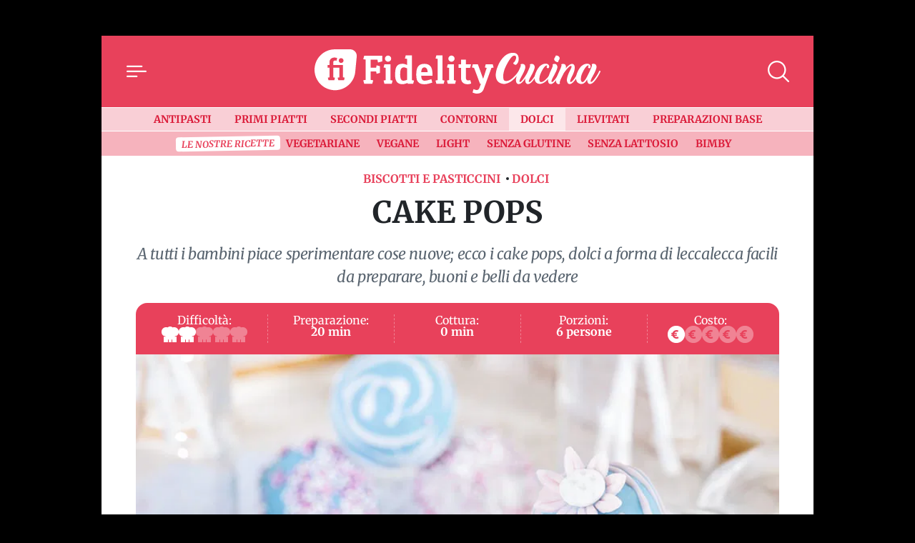

--- FILE ---
content_type: text/html; charset=UTF-8
request_url: https://cucina.fidelityhouse.eu/dolci/cake-pops-dolcetti-forma-di-lecca-lecca-per-bambini-17946.html
body_size: 29064
content:
<!DOCTYPE html>
<html lang="it">

	<head>
		    <meta charset="utf-8">
    <meta name="viewport" content="width=device-width, initial-scale=1">
    <meta name="theme-color" content="#e8415b" media="(prefers-color-scheme: light)">

    <link rel="icon" href="https://cucina.fidelityhouse.eu/wp-content/themes/fidelityhouse-network-themes/cucina/assets/img/favicon.ico" sizes="any" type="image/x-icon">
    <link rel="icon" href="https://cucina.fidelityhouse.eu/wp-content/themes/fidelityhouse-network-themes/cucina/assets/img/favicon.svg" type="image/svg+xml">
    <link rel="apple-touch-icon" href="https://cucina.fidelityhouse.eu/wp-content/themes/fidelityhouse-network-themes/cucina/assets/img/apple-touch-icon.png">

	<link 
      href="https://fonts.bunny.net/css?family=merriweather:400,400i,700,700i&display=swap"
      rel="stylesheet" 
      type="text/css"
      media="print"
      onload="this.media='all'"
    />
    			<meta name='robots' content='index, follow, max-image-preview:large, max-snippet:-1, max-video-preview:-1' />

	<!-- This site is optimized with the Yoast SEO plugin v20.10 - https://yoast.com/wordpress/plugins/seo/ -->
	<meta name="description" content="I cake pops con pan di spagna sono dei dolci a forma di leccalecca facili da preparare, buoni e belli da vedere. Ecco la ricetta e tante varianti" />
	<link rel="canonical" href="https://cucina.fidelityhouse.eu/dolci/cake-pops-dolcetti-forma-di-lecca-lecca-per-bambini-17946.html" />
	<meta property="og:locale" content="it_IT" />
	<meta property="og:type" content="article" />
	<meta property="og:title" content="Cake pops con pan di spagna - Fidelity Cucina" />
	<meta property="og:description" content="I cake pops con pan di spagna sono dei dolci a forma di leccalecca facili da preparare, buoni e belli da vedere. Ecco la ricetta e tante varianti" />
	<meta property="og:url" content="https://cucina.fidelityhouse.eu/dolci/cake-pops-dolcetti-forma-di-lecca-lecca-per-bambini-17946.html" />
	<meta property="og:site_name" content="Fidelity Cucina" />
	<meta property="article:published_time" content="2014-02-14T10:58:03+00:00" />
	<meta property="article:modified_time" content="2024-04-08T15:35:29+00:00" />
	<meta property="og:image" content="https://images.fidhouse.com/fidelitynews/wp-content/uploads/sites/6/2014/07/cake-pops-17946-1.jpg?width=1280&height=720&quality=90" />
	<meta property="og:image:width" content="1200" />
	<meta property="og:image:height" content="720" />
	<meta property="og:image:type" content="image/jpeg" />
	<meta name="author" content="Martina Troiano" />
	<meta name="twitter:card" content="summary_large_image" />
	<meta name="twitter:label1" content="Scritto da" />
	<meta name="twitter:data1" content="Redazione Fidelity News" />
	<meta name="twitter:label2" content="Tempo di lettura stimato" />
	<meta name="twitter:data2" content="4 minuti" />
	<!-- / Yoast SEO plugin. -->


<link rel='dns-prefetch' href='//cucina.fidelityhouse.eu' />
<style id='global-styles-inline-css' type='text/css'>
body{--wp--preset--color--black: #000000;--wp--preset--color--cyan-bluish-gray: #abb8c3;--wp--preset--color--white: #ffffff;--wp--preset--color--pale-pink: #f78da7;--wp--preset--color--vivid-red: #cf2e2e;--wp--preset--color--luminous-vivid-orange: #ff6900;--wp--preset--color--luminous-vivid-amber: #fcb900;--wp--preset--color--light-green-cyan: #7bdcb5;--wp--preset--color--vivid-green-cyan: #00d084;--wp--preset--color--pale-cyan-blue: #8ed1fc;--wp--preset--color--vivid-cyan-blue: #0693e3;--wp--preset--color--vivid-purple: #9b51e0;--wp--preset--gradient--vivid-cyan-blue-to-vivid-purple: linear-gradient(135deg,rgba(6,147,227,1) 0%,rgb(155,81,224) 100%);--wp--preset--gradient--light-green-cyan-to-vivid-green-cyan: linear-gradient(135deg,rgb(122,220,180) 0%,rgb(0,208,130) 100%);--wp--preset--gradient--luminous-vivid-amber-to-luminous-vivid-orange: linear-gradient(135deg,rgba(252,185,0,1) 0%,rgba(255,105,0,1) 100%);--wp--preset--gradient--luminous-vivid-orange-to-vivid-red: linear-gradient(135deg,rgba(255,105,0,1) 0%,rgb(207,46,46) 100%);--wp--preset--gradient--very-light-gray-to-cyan-bluish-gray: linear-gradient(135deg,rgb(238,238,238) 0%,rgb(169,184,195) 100%);--wp--preset--gradient--cool-to-warm-spectrum: linear-gradient(135deg,rgb(74,234,220) 0%,rgb(151,120,209) 20%,rgb(207,42,186) 40%,rgb(238,44,130) 60%,rgb(251,105,98) 80%,rgb(254,248,76) 100%);--wp--preset--gradient--blush-light-purple: linear-gradient(135deg,rgb(255,206,236) 0%,rgb(152,150,240) 100%);--wp--preset--gradient--blush-bordeaux: linear-gradient(135deg,rgb(254,205,165) 0%,rgb(254,45,45) 50%,rgb(107,0,62) 100%);--wp--preset--gradient--luminous-dusk: linear-gradient(135deg,rgb(255,203,112) 0%,rgb(199,81,192) 50%,rgb(65,88,208) 100%);--wp--preset--gradient--pale-ocean: linear-gradient(135deg,rgb(255,245,203) 0%,rgb(182,227,212) 50%,rgb(51,167,181) 100%);--wp--preset--gradient--electric-grass: linear-gradient(135deg,rgb(202,248,128) 0%,rgb(113,206,126) 100%);--wp--preset--gradient--midnight: linear-gradient(135deg,rgb(2,3,129) 0%,rgb(40,116,252) 100%);--wp--preset--duotone--dark-grayscale: url('#wp-duotone-dark-grayscale');--wp--preset--duotone--grayscale: url('#wp-duotone-grayscale');--wp--preset--duotone--purple-yellow: url('#wp-duotone-purple-yellow');--wp--preset--duotone--blue-red: url('#wp-duotone-blue-red');--wp--preset--duotone--midnight: url('#wp-duotone-midnight');--wp--preset--duotone--magenta-yellow: url('#wp-duotone-magenta-yellow');--wp--preset--duotone--purple-green: url('#wp-duotone-purple-green');--wp--preset--duotone--blue-orange: url('#wp-duotone-blue-orange');--wp--preset--font-size--small: 13px;--wp--preset--font-size--medium: 20px;--wp--preset--font-size--large: 36px;--wp--preset--font-size--x-large: 42px;--wp--preset--spacing--20: 0.44rem;--wp--preset--spacing--30: 0.67rem;--wp--preset--spacing--40: 1rem;--wp--preset--spacing--50: 1.5rem;--wp--preset--spacing--60: 2.25rem;--wp--preset--spacing--70: 3.38rem;--wp--preset--spacing--80: 5.06rem;--wp--preset--shadow--natural: 6px 6px 9px rgba(0, 0, 0, 0.2);--wp--preset--shadow--deep: 12px 12px 50px rgba(0, 0, 0, 0.4);--wp--preset--shadow--sharp: 6px 6px 0px rgba(0, 0, 0, 0.2);--wp--preset--shadow--outlined: 6px 6px 0px -3px rgba(255, 255, 255, 1), 6px 6px rgba(0, 0, 0, 1);--wp--preset--shadow--crisp: 6px 6px 0px rgba(0, 0, 0, 1);}:where(.is-layout-flex){gap: 0.5em;}body .is-layout-flow > .alignleft{float: left;margin-inline-start: 0;margin-inline-end: 2em;}body .is-layout-flow > .alignright{float: right;margin-inline-start: 2em;margin-inline-end: 0;}body .is-layout-flow > .aligncenter{margin-left: auto !important;margin-right: auto !important;}body .is-layout-constrained > .alignleft{float: left;margin-inline-start: 0;margin-inline-end: 2em;}body .is-layout-constrained > .alignright{float: right;margin-inline-start: 2em;margin-inline-end: 0;}body .is-layout-constrained > .aligncenter{margin-left: auto !important;margin-right: auto !important;}body .is-layout-constrained > :where(:not(.alignleft):not(.alignright):not(.alignfull)){max-width: var(--wp--style--global--content-size);margin-left: auto !important;margin-right: auto !important;}body .is-layout-constrained > .alignwide{max-width: var(--wp--style--global--wide-size);}body .is-layout-flex{display: flex;}body .is-layout-flex{flex-wrap: wrap;align-items: center;}body .is-layout-flex > *{margin: 0;}:where(.wp-block-columns.is-layout-flex){gap: 2em;}.has-black-color{color: var(--wp--preset--color--black) !important;}.has-cyan-bluish-gray-color{color: var(--wp--preset--color--cyan-bluish-gray) !important;}.has-white-color{color: var(--wp--preset--color--white) !important;}.has-pale-pink-color{color: var(--wp--preset--color--pale-pink) !important;}.has-vivid-red-color{color: var(--wp--preset--color--vivid-red) !important;}.has-luminous-vivid-orange-color{color: var(--wp--preset--color--luminous-vivid-orange) !important;}.has-luminous-vivid-amber-color{color: var(--wp--preset--color--luminous-vivid-amber) !important;}.has-light-green-cyan-color{color: var(--wp--preset--color--light-green-cyan) !important;}.has-vivid-green-cyan-color{color: var(--wp--preset--color--vivid-green-cyan) !important;}.has-pale-cyan-blue-color{color: var(--wp--preset--color--pale-cyan-blue) !important;}.has-vivid-cyan-blue-color{color: var(--wp--preset--color--vivid-cyan-blue) !important;}.has-vivid-purple-color{color: var(--wp--preset--color--vivid-purple) !important;}.has-black-background-color{background-color: var(--wp--preset--color--black) !important;}.has-cyan-bluish-gray-background-color{background-color: var(--wp--preset--color--cyan-bluish-gray) !important;}.has-white-background-color{background-color: var(--wp--preset--color--white) !important;}.has-pale-pink-background-color{background-color: var(--wp--preset--color--pale-pink) !important;}.has-vivid-red-background-color{background-color: var(--wp--preset--color--vivid-red) !important;}.has-luminous-vivid-orange-background-color{background-color: var(--wp--preset--color--luminous-vivid-orange) !important;}.has-luminous-vivid-amber-background-color{background-color: var(--wp--preset--color--luminous-vivid-amber) !important;}.has-light-green-cyan-background-color{background-color: var(--wp--preset--color--light-green-cyan) !important;}.has-vivid-green-cyan-background-color{background-color: var(--wp--preset--color--vivid-green-cyan) !important;}.has-pale-cyan-blue-background-color{background-color: var(--wp--preset--color--pale-cyan-blue) !important;}.has-vivid-cyan-blue-background-color{background-color: var(--wp--preset--color--vivid-cyan-blue) !important;}.has-vivid-purple-background-color{background-color: var(--wp--preset--color--vivid-purple) !important;}.has-black-border-color{border-color: var(--wp--preset--color--black) !important;}.has-cyan-bluish-gray-border-color{border-color: var(--wp--preset--color--cyan-bluish-gray) !important;}.has-white-border-color{border-color: var(--wp--preset--color--white) !important;}.has-pale-pink-border-color{border-color: var(--wp--preset--color--pale-pink) !important;}.has-vivid-red-border-color{border-color: var(--wp--preset--color--vivid-red) !important;}.has-luminous-vivid-orange-border-color{border-color: var(--wp--preset--color--luminous-vivid-orange) !important;}.has-luminous-vivid-amber-border-color{border-color: var(--wp--preset--color--luminous-vivid-amber) !important;}.has-light-green-cyan-border-color{border-color: var(--wp--preset--color--light-green-cyan) !important;}.has-vivid-green-cyan-border-color{border-color: var(--wp--preset--color--vivid-green-cyan) !important;}.has-pale-cyan-blue-border-color{border-color: var(--wp--preset--color--pale-cyan-blue) !important;}.has-vivid-cyan-blue-border-color{border-color: var(--wp--preset--color--vivid-cyan-blue) !important;}.has-vivid-purple-border-color{border-color: var(--wp--preset--color--vivid-purple) !important;}.has-vivid-cyan-blue-to-vivid-purple-gradient-background{background: var(--wp--preset--gradient--vivid-cyan-blue-to-vivid-purple) !important;}.has-light-green-cyan-to-vivid-green-cyan-gradient-background{background: var(--wp--preset--gradient--light-green-cyan-to-vivid-green-cyan) !important;}.has-luminous-vivid-amber-to-luminous-vivid-orange-gradient-background{background: var(--wp--preset--gradient--luminous-vivid-amber-to-luminous-vivid-orange) !important;}.has-luminous-vivid-orange-to-vivid-red-gradient-background{background: var(--wp--preset--gradient--luminous-vivid-orange-to-vivid-red) !important;}.has-very-light-gray-to-cyan-bluish-gray-gradient-background{background: var(--wp--preset--gradient--very-light-gray-to-cyan-bluish-gray) !important;}.has-cool-to-warm-spectrum-gradient-background{background: var(--wp--preset--gradient--cool-to-warm-spectrum) !important;}.has-blush-light-purple-gradient-background{background: var(--wp--preset--gradient--blush-light-purple) !important;}.has-blush-bordeaux-gradient-background{background: var(--wp--preset--gradient--blush-bordeaux) !important;}.has-luminous-dusk-gradient-background{background: var(--wp--preset--gradient--luminous-dusk) !important;}.has-pale-ocean-gradient-background{background: var(--wp--preset--gradient--pale-ocean) !important;}.has-electric-grass-gradient-background{background: var(--wp--preset--gradient--electric-grass) !important;}.has-midnight-gradient-background{background: var(--wp--preset--gradient--midnight) !important;}.has-small-font-size{font-size: var(--wp--preset--font-size--small) !important;}.has-medium-font-size{font-size: var(--wp--preset--font-size--medium) !important;}.has-large-font-size{font-size: var(--wp--preset--font-size--large) !important;}.has-x-large-font-size{font-size: var(--wp--preset--font-size--x-large) !important;}
.wp-block-navigation a:where(:not(.wp-element-button)){color: inherit;}
:where(.wp-block-columns.is-layout-flex){gap: 2em;}
.wp-block-pullquote{font-size: 1.5em;line-height: 1.6;}
</style>
<style id='main_css-inline-css' type='text/css'>
/*!
 * Bootstrap  v5.2.3 (https://getbootstrap.com/)
 * Copyright 2011-2022 The Bootstrap Authors
 * Copyright 2011-2022 Twitter, Inc.
 * Licensed under MIT (https://github.com/twbs/bootstrap/blob/main/LICENSE)
 */:root{--bs-blue: #0d6efd;--bs-indigo: #6610f2;--bs-purple: #6f42c1;--bs-pink: #d63384;--bs-red: #dc3545;--bs-orange: #fd7e14;--bs-yellow: #ffc107;--bs-green: #198754;--bs-teal: #20c997;--bs-cyan: #0dcaf0;--bs-black: #000;--bs-white: #fff;--bs-gray: #6c757d;--bs-gray-dark: #343a40;--bs-gray-100: #f8f9fa;--bs-gray-200: #e9ecef;--bs-gray-300: #dee2e6;--bs-gray-400: #ced4da;--bs-gray-500: #adb5bd;--bs-gray-600: #6c757d;--bs-gray-700: #495057;--bs-gray-800: #343a40;--bs-gray-900: #212529;--bs-primary: #e8415b;--bs-secondary: #6c757d;--bs-success: #198754;--bs-info: #0dcaf0;--bs-warning: #ffc107;--bs-danger: #dc3545;--bs-light: #f8f9fa;--bs-dark: #212529;--bs-primary-rgb: 232, 65, 91;--bs-secondary-rgb: 108, 117, 125;--bs-success-rgb: 25, 135, 84;--bs-info-rgb: 13, 202, 240;--bs-warning-rgb: 255, 193, 7;--bs-danger-rgb: 220, 53, 69;--bs-light-rgb: 248, 249, 250;--bs-dark-rgb: 33, 37, 41;--bs-white-rgb: 255, 255, 255;--bs-black-rgb: 0, 0, 0;--bs-body-color-rgb: 33, 37, 41;--bs-body-bg-rgb: 0, 0, 0;--bs-font-sans-serif: "Merriweather", "Iowan Old Style", "Apple Garamond", Baskerville, "Times New Roman", "Droid Serif", Times, "Source Serif Pro", serif, "Apple Color Emoji", "Segoe UI Emoji", "Segoe UI Symbol";--bs-font-monospace: SFMono-Regular, Menlo, Monaco, Consolas, "Liberation Mono", "Courier New", monospace;--bs-gradient: linear-gradient(180deg, rgba(255, 255, 255, 0.15), rgba(255, 255, 255, 0));--bs-body-font-family: var(--bs-font-sans-serif);--bs-body-font-size:1rem;--bs-body-font-weight: 400;--bs-body-line-height: 1.5;--bs-body-color: #212529;--bs-body-bg: black;--bs-border-width: 1px;--bs-border-style: solid;--bs-border-color: #dee2e6;--bs-border-color-translucent: rgba(0, 0, 0, 0.175);--bs-border-radius: 0.375rem;--bs-border-radius-sm: 0.25rem;--bs-border-radius-lg: 0.5rem;--bs-border-radius-xl: 1rem;--bs-border-radius-2xl: 2rem;--bs-border-radius-pill: 50rem;--bs-link-color: #db1b39;--bs-link-hover-color: #af162e;--bs-code-color: #d63384;--bs-highlight-bg: #fff3cd}*,*::before,*::after{box-sizing:border-box}@media(prefers-reduced-motion: no-preference){:root{scroll-behavior:smooth}}body{margin:0;font-family:var(--bs-body-font-family);font-size:var(--bs-body-font-size);font-weight:var(--bs-body-font-weight);line-height:var(--bs-body-line-height);color:var(--bs-body-color);text-align:var(--bs-body-text-align);background-color:var(--bs-body-bg);-webkit-text-size-adjust:100%;-webkit-tap-highlight-color:rgba(0,0,0,0)}h4,.h4,h3,.h3,h2,.h2,.TitSection__title,h1,.h1{margin-top:0;margin-bottom:.5rem;font-weight:700;line-height:1.2}h1,.h1{font-size:calc(1.375rem + 1.5vw)}@media(min-width: 1200px){h1,.h1{font-size:2.5rem}}h2,.h2,.TitSection__title{font-size:calc(1.325rem + 0.9vw)}@media(min-width: 1200px){h2,.h2,.TitSection__title{font-size:2rem}}h3,.h3{font-size:calc(1.3rem + 0.6vw)}@media(min-width: 1200px){h3,.h3{font-size:1.75rem}}h4,.h4{font-size:calc(1.275rem + 0.3vw)}@media(min-width: 1200px){h4,.h4{font-size:1.5rem}}p{margin-top:0;margin-bottom:1rem}ol,ul{padding-left:2rem}ol,ul{margin-top:0;margin-bottom:1rem}ol ol,ul ul,ol ul,ul ol{margin-bottom:0}b{font-weight:bolder}small,.small{font-size:0.875em}a{color:var(--bs-link-color);text-decoration:underline}a:hover{color:var(--bs-link-hover-color)}a:not([href]):not([class]),a:not([href]):not([class]):hover{color:inherit;text-decoration:none}code{font-family:var(--bs-font-monospace);font-size:1em}code{font-size:0.875em;color:var(--bs-code-color);word-wrap:break-word}a>code{color:inherit}img,svg{vertical-align:middle}label{display:inline-block}button{border-radius:0}button:focus:not(:focus-visible){outline:0}input,button,select{margin:0;font-family:inherit;font-size:inherit;line-height:inherit}button,select{text-transform:none}[role=button]{cursor:pointer}select{word-wrap:normal}select:disabled{opacity:1}[list]:not([type=date]):not([type=datetime-local]):not([type=month]):not([type=week]):not([type=time])::-webkit-calendar-picker-indicator{display:none !important}button,[type=button],[type=reset],[type=submit]{-webkit-appearance:button}button:not(:disabled),[type=button]:not(:disabled),[type=reset]:not(:disabled),[type=submit]:not(:disabled){cursor:pointer}::-moz-focus-inner{padding:0;border-style:none}::-webkit-datetime-edit-fields-wrapper,::-webkit-datetime-edit-text,::-webkit-datetime-edit-minute,::-webkit-datetime-edit-hour-field,::-webkit-datetime-edit-day-field,::-webkit-datetime-edit-month-field,::-webkit-datetime-edit-year-field{padding:0}::-webkit-inner-spin-button{height:auto}[type=search]{outline-offset:-2px;-webkit-appearance:textfield}::-webkit-search-decoration{-webkit-appearance:none}::-webkit-color-swatch-wrapper{padding:0}::file-selector-button{font:inherit;-webkit-appearance:button}output{display:inline-block}iframe{border:0}progress{vertical-align:baseline}[hidden]{display:none !important}.container{--bs-gutter-x: 1.5rem;--bs-gutter-y: 0;width:100%;padding-right:calc(var(--bs-gutter-x)*.5);padding-left:calc(var(--bs-gutter-x)*.5);margin-right:auto;margin-left:auto}@media(min-width: 576px){.container{max-width:540px}}@media(min-width: 768px){.container{max-width:720px}}@media(min-width: 992px){.container{max-width:960px}}@media(min-width: 1200px){.container{max-width:1140px}}@media(min-width: 1400px){.container{max-width:1320px}}.row{--bs-gutter-x: 1.5rem;--bs-gutter-y: 0;display:flex;flex-wrap:wrap;margin-top:calc(-1*var(--bs-gutter-y));margin-right:calc(-0.5*var(--bs-gutter-x));margin-left:calc(-0.5*var(--bs-gutter-x))}.row>*{flex-shrink:0;width:100%;max-width:100%;padding-right:calc(var(--bs-gutter-x)*.5);padding-left:calc(var(--bs-gutter-x)*.5);margin-top:var(--bs-gutter-y)}.col-12{flex:0 0 auto;width:100%}.g-0,.gx-0{--bs-gutter-x: 0}.g-0{--bs-gutter-y: 0}@media(min-width: 576px){.col-sm-4{flex:0 0 auto;width:33.33333333%}.gx-sm-3{--bs-gutter-x: 1rem}}.form-control{display:block;width:100%;padding:.375rem .75rem;font-size:1rem;font-weight:400;line-height:1.5;color:#212529;background-color:#fff;background-clip:padding-box;border:1px solid #ced4da;appearance:none;border-radius:0;box-shadow:0;transition:border-color .15s ease-in-out,box-shadow .15s ease-in-out}@media(prefers-reduced-motion: reduce){.form-control{transition:none}}.form-control[type=file]{overflow:hidden}.form-control[type=file]:not(:disabled):not([readonly]){cursor:pointer}.form-control:focus{color:#212529;background-color:#fff;border-color:#f4a0ad;outline:0;box-shadow:0,0 0 0 .25rem rgba(232,65,91,.25)}.form-control::-webkit-date-and-time-value{height:1.5em}.form-control::placeholder{color:#6c757d;opacity:1}.form-control:disabled{background-color:#e9ecef;opacity:1}.form-control::file-selector-button{padding:.375rem .75rem;margin:-0.375rem -0.75rem;margin-inline-end:.75rem;color:#212529;background-color:#e9ecef;pointer-events:none;border-color:inherit;border-style:solid;border-width:0;border-inline-end-width:1px;border-radius:0;transition:color .15s ease-in-out,background-color .15s ease-in-out,border-color .15s ease-in-out,box-shadow .15s ease-in-out}@media(prefers-reduced-motion: reduce){.form-control::file-selector-button{transition:none}}.form-control:hover:not(:disabled):not([readonly])::file-selector-button{background-color:#dde0e3}.form-control-lg{min-height:calc(1.5em + 1rem + 2px);padding:.5rem 1rem;font-size:1.25rem;border-radius:0}.form-control-lg::file-selector-button{padding:.5rem 1rem;margin:-0.5rem -1rem;margin-inline-end:1rem}.form-select{display:block;width:100%;padding:.375rem 2.25rem .375rem .75rem;-moz-padding-start:calc(0.75rem - 3px);font-size:1rem;font-weight:400;line-height:1.5;color:#212529;background-color:#fff;background-image:url("data:image/svg+xml,%3csvg xmlns=%27http://www.w3.org/2000/svg%27 viewBox=%270 0 16 16%27%3e%3cpath fill=%27none%27 stroke=%27%23343a40%27 stroke-linecap=%27round%27 stroke-linejoin=%27round%27 stroke-width=%272%27 d=%27m2 5 6 6 6-6%27/%3e%3c/svg%3e");background-repeat:no-repeat;background-position:right .75rem center;background-size:16px 12px;border:1px solid #ced4da;border-radius:0;box-shadow:inset 0 1px 2px rgba(0,0,0,.075);transition:border-color .15s ease-in-out,box-shadow .15s ease-in-out;appearance:none}@media(prefers-reduced-motion: reduce){.form-select{transition:none}}.form-select:focus{border-color:#f4a0ad;outline:0;box-shadow:inset 0 1px 2px rgba(0,0,0,.075),0 0 0 .25rem rgba(232,65,91,.25)}.form-select[multiple],.form-select[size]:not([size="1"]){padding-right:.75rem;background-image:none}.form-select:disabled{background-color:#e9ecef}.form-select:-moz-focusring{color:rgba(0,0,0,0);text-shadow:0 0 0 #212529}.input-group{position:relative;display:flex;flex-wrap:wrap;align-items:stretch;width:100%}.input-group>.form-control,.input-group>.form-select{position:relative;flex:1 1 auto;width:1%;min-width:0}.input-group>.form-control:focus,.input-group>.form-select:focus{z-index:5}.input-group .btn{position:relative;z-index:2}.input-group .btn:focus{z-index:5}.input-group:not(.has-validation)>:not(:last-child):not(.dropdown-toggle):not(.dropdown-menu):not(.form-floating){border-top-right-radius:0;border-bottom-right-radius:0}.input-group>:not(:first-child):not(.dropdown-menu):not(.valid-tooltip):not(.valid-feedback):not(.invalid-tooltip):not(.invalid-feedback){margin-left:-1px;border-top-left-radius:0;border-bottom-left-radius:0}.form-control{display:block;width:100%;padding:.375rem .75rem;font-size:1rem;font-weight:400;line-height:1.5;color:#212529;background-color:#fff;background-clip:padding-box;border:1px solid #ced4da;appearance:none;border-radius:0;box-shadow:0;transition:border-color .15s ease-in-out,box-shadow .15s ease-in-out}@media(prefers-reduced-motion: reduce){.form-control{transition:none}}.form-control[type=file]{overflow:hidden}.form-control[type=file]:not(:disabled):not([readonly]){cursor:pointer}.form-control:focus{color:#212529;background-color:#fff;border-color:#f4a0ad;outline:0;box-shadow:0,0 0 0 .25rem rgba(232,65,91,.25)}.form-control::-webkit-date-and-time-value{height:1.5em}.form-control::placeholder{color:#6c757d;opacity:1}.form-control:disabled{background-color:#e9ecef;opacity:1}.form-control::file-selector-button{padding:.375rem .75rem;margin:-0.375rem -0.75rem;margin-inline-end:.75rem;color:#212529;background-color:#e9ecef;pointer-events:none;border-color:inherit;border-style:solid;border-width:0;border-inline-end-width:1px;border-radius:0;transition:color .15s ease-in-out,background-color .15s ease-in-out,border-color .15s ease-in-out,box-shadow .15s ease-in-out}@media(prefers-reduced-motion: reduce){.form-control::file-selector-button{transition:none}}.form-control:hover:not(:disabled):not([readonly])::file-selector-button{background-color:#dde0e3}.form-control-lg{min-height:calc(1.5em + 1rem + 2px);padding:.5rem 1rem;font-size:1.25rem;border-radius:0}.form-control-lg::file-selector-button{padding:.5rem 1rem;margin:-0.5rem -1rem;margin-inline-end:1rem}.form-select{display:block;width:100%;padding:.375rem 2.25rem .375rem .75rem;-moz-padding-start:calc(0.75rem - 3px);font-size:1rem;font-weight:400;line-height:1.5;color:#212529;background-color:#fff;background-image:url("data:image/svg+xml,%3csvg xmlns=%27http://www.w3.org/2000/svg%27 viewBox=%270 0 16 16%27%3e%3cpath fill=%27none%27 stroke=%27%23343a40%27 stroke-linecap=%27round%27 stroke-linejoin=%27round%27 stroke-width=%272%27 d=%27m2 5 6 6 6-6%27/%3e%3c/svg%3e");background-repeat:no-repeat;background-position:right .75rem center;background-size:16px 12px;border:1px solid #ced4da;border-radius:0;box-shadow:inset 0 1px 2px rgba(0,0,0,.075);transition:border-color .15s ease-in-out,box-shadow .15s ease-in-out;appearance:none}@media(prefers-reduced-motion: reduce){.form-select{transition:none}}.form-select:focus{border-color:#f4a0ad;outline:0;box-shadow:inset 0 1px 2px rgba(0,0,0,.075),0 0 0 .25rem rgba(232,65,91,.25)}.form-select[multiple],.form-select[size]:not([size="1"]){padding-right:.75rem;background-image:none}.form-select:disabled{background-color:#e9ecef}.form-select:-moz-focusring{color:rgba(0,0,0,0);text-shadow:0 0 0 #212529}.input-group{position:relative;display:flex;flex-wrap:wrap;align-items:stretch;width:100%}.input-group>.form-control,.input-group>.form-select{position:relative;flex:1 1 auto;width:1%;min-width:0}.input-group>.form-control:focus,.input-group>.form-select:focus{z-index:5}.input-group .btn{position:relative;z-index:2}.input-group .btn:focus{z-index:5}.input-group:not(.has-validation)>:not(:last-child):not(.dropdown-toggle):not(.dropdown-menu):not(.form-floating){border-top-right-radius:0;border-bottom-right-radius:0}.input-group>:not(:first-child):not(.dropdown-menu):not(.valid-tooltip):not(.valid-feedback):not(.invalid-tooltip):not(.invalid-feedback){margin-left:-1px;border-top-left-radius:0;border-bottom-left-radius:0}.btn{--bs-btn-padding-x: 0.75rem;--bs-btn-padding-y: 0.375rem;--bs-btn-font-family: ;--bs-btn-font-size:1rem;--bs-btn-font-weight: 400;--bs-btn-line-height: 1.5;--bs-btn-color: #212529;--bs-btn-bg: transparent;--bs-btn-border-width: 1px;--bs-btn-border-color: transparent;--bs-btn-border-radius: 0;--bs-btn-hover-border-color: transparent;--bs-btn-box-shadow: none;--bs-btn-disabled-opacity: 0.65;--bs-btn-focus-box-shadow: 0 0 0 0.25rem rgba(var(--bs-btn-focus-shadow-rgb), .5);display:inline-block;padding:var(--bs-btn-padding-y) var(--bs-btn-padding-x);font-family:var(--bs-btn-font-family);font-size:var(--bs-btn-font-size);font-weight:var(--bs-btn-font-weight);line-height:var(--bs-btn-line-height);color:var(--bs-btn-color);text-align:center;text-decoration:none;vertical-align:middle;cursor:pointer;user-select:none;border:var(--bs-btn-border-width) solid var(--bs-btn-border-color);border-radius:var(--bs-btn-border-radius);background-color:var(--bs-btn-bg);box-shadow:var(--bs-btn-box-shadow);transition:color .15s ease-in-out,background-color .15s ease-in-out,border-color .15s ease-in-out,box-shadow .15s ease-in-out}@media(prefers-reduced-motion: reduce){.btn{transition:none}}.btn:hover{color:var(--bs-btn-hover-color);background-color:var(--bs-btn-hover-bg);border-color:var(--bs-btn-hover-border-color)}.btn:focus-visible{color:var(--bs-btn-hover-color);background-color:var(--bs-btn-hover-bg);border-color:var(--bs-btn-hover-border-color);outline:0;box-shadow:var(--bs-btn-box-shadow),var(--bs-btn-focus-box-shadow)}:not(.btn-check)+.btn:active,.btn:first-child:active,.btn.active,.btn.show{color:var(--bs-btn-active-color);background-color:var(--bs-btn-active-bg);border-color:var(--bs-btn-active-border-color);box-shadow:var(--bs-btn-active-shadow)}:not(.btn-check)+.btn:active:focus-visible,.btn:first-child:active:focus-visible,.btn.active:focus-visible,.btn.show:focus-visible{box-shadow:var(--bs-btn-active-shadow),var(--bs-btn-focus-box-shadow)}.btn:disabled,.btn.disabled{color:var(--bs-btn-disabled-color);pointer-events:none;background-color:var(--bs-btn-disabled-bg);border-color:var(--bs-btn-disabled-border-color);opacity:var(--bs-btn-disabled-opacity);box-shadow:none}.btn-primary{--bs-btn-color: #000;--bs-btn-bg: #e8415b;--bs-btn-border-color: #e8415b;--bs-btn-hover-color: #000;--bs-btn-hover-bg: #eb5e74;--bs-btn-hover-border-color: #ea546b;--bs-btn-focus-shadow-rgb: 197, 55, 77;--bs-btn-active-color: #000;--bs-btn-active-bg: #ed677c;--bs-btn-active-border-color: #ea546b;--bs-btn-active-shadow: inset 0 3px 5px rgba(0, 0, 0, 0.125);--bs-btn-disabled-color: #000;--bs-btn-disabled-bg: #e8415b;--bs-btn-disabled-border-color: #e8415b}.offcanvas--menu .wrap-category .btn{--bs-btn-color: #000;--bs-btn-bg: #f8f9fa;--bs-btn-border-color: #f8f9fa;--bs-btn-hover-color: #000;--bs-btn-hover-bg: #d3d4d5;--bs-btn-hover-border-color: #c6c7c8;--bs-btn-focus-shadow-rgb: 211, 212, 213;--bs-btn-active-color: #000;--bs-btn-active-bg: #c6c7c8;--bs-btn-active-border-color: #babbbc;--bs-btn-active-shadow: inset 0 3px 5px rgba(0, 0, 0, 0.125);--bs-btn-disabled-color: #000;--bs-btn-disabled-bg: #f8f9fa;--bs-btn-disabled-border-color: #f8f9fa}.btn-outline-primary{--bs-btn-color: #e8415b;--bs-btn-border-color: #e8415b;--bs-btn-hover-color: #000;--bs-btn-hover-bg: #e8415b;--bs-btn-hover-border-color: #e8415b;--bs-btn-focus-shadow-rgb: 232, 65, 91;--bs-btn-active-color: #000;--bs-btn-active-bg: #e8415b;--bs-btn-active-border-color: #e8415b;--bs-btn-active-shadow: inset 0 3px 5px rgba(0, 0, 0, 0.125);--bs-btn-disabled-color: #e8415b;--bs-btn-disabled-bg: transparent;--bs-btn-disabled-border-color: #e8415b;--bs-gradient: none}.offcanvas--menu .wrap-login .btn,.footer .wrap-login .btn{--bs-btn-color: #f8f9fa;--bs-btn-border-color: #f8f9fa;--bs-btn-hover-color: #000;--bs-btn-hover-bg: #f8f9fa;--bs-btn-hover-border-color: #f8f9fa;--bs-btn-focus-shadow-rgb: 248, 249, 250;--bs-btn-active-color: #000;--bs-btn-active-bg: #f8f9fa;--bs-btn-active-border-color: #f8f9fa;--bs-btn-active-shadow: inset 0 3px 5px rgba(0, 0, 0, 0.125);--bs-btn-disabled-color: #f8f9fa;--bs-btn-disabled-bg: transparent;--bs-btn-disabled-border-color: #f8f9fa;--bs-gradient: none}.btn-lg{--bs-btn-padding-y: 0.5rem;--bs-btn-padding-x: 1rem;--bs-btn-font-size:1.25rem;--bs-btn-border-radius: 0}.btn-sm{--bs-btn-padding-y: 0.25rem;--bs-btn-padding-x: 0.5rem;--bs-btn-font-size:0.875rem;--bs-btn-border-radius: 0}.fade{transition:opacity .15s linear}@media(prefers-reduced-motion: reduce){.fade{transition:none}}.fade:not(.show){opacity:0}.dropdown{position:relative}.nav{--bs-nav-link-padding-x: 1rem;--bs-nav-link-padding-y: 0.5rem;--bs-nav-link-font-weight: ;--bs-nav-link-color: var(--bs-link-color);--bs-nav-link-hover-color: var(--bs-link-hover-color);--bs-nav-link-disabled-color: #6c757d;display:flex;flex-wrap:wrap;padding-left:0;margin-bottom:0;list-style:none}.nav-link{display:block;padding:var(--bs-nav-link-padding-y) var(--bs-nav-link-padding-x);font-size:var(--bs-nav-link-font-size);font-weight:var(--bs-nav-link-font-weight);color:var(--bs-nav-link-color);text-decoration:none;transition:color .15s ease-in-out,background-color .15s ease-in-out,border-color .15s ease-in-out}@media(prefers-reduced-motion: reduce){.nav-link{transition:none}}.nav-link:hover,.nav-link:focus{color:var(--bs-nav-link-hover-color)}.nav-link.disabled{color:var(--bs-nav-link-disabled-color);pointer-events:none;cursor:default}.nav-tabs{--bs-nav-tabs-border-width: 1px;--bs-nav-tabs-border-color: #dee2e6;--bs-nav-tabs-border-radius: 0.375rem;--bs-nav-tabs-link-hover-border-color: #e9ecef #e9ecef #dee2e6;--bs-nav-tabs-link-active-color: #495057;--bs-nav-tabs-link-active-bg: black;--bs-nav-tabs-link-active-border-color: #dee2e6 #dee2e6 black;border-bottom:var(--bs-nav-tabs-border-width) solid var(--bs-nav-tabs-border-color)}.nav-tabs .nav-link{margin-bottom:calc(-1*var(--bs-nav-tabs-border-width));background:none;border:var(--bs-nav-tabs-border-width) solid rgba(0,0,0,0);border-top-left-radius:var(--bs-nav-tabs-border-radius);border-top-right-radius:var(--bs-nav-tabs-border-radius)}.nav-tabs .nav-link:hover,.nav-tabs .nav-link:focus{isolation:isolate;border-color:var(--bs-nav-tabs-link-hover-border-color)}.nav-tabs .nav-link.disabled,.nav-tabs .nav-link:disabled{color:var(--bs-nav-link-disabled-color);background-color:rgba(0,0,0,0);border-color:rgba(0,0,0,0)}.nav-tabs .nav-link.active,.nav-tabs .nav-item.show .nav-link{color:var(--bs-nav-tabs-link-active-color);background-color:var(--bs-nav-tabs-link-active-bg);border-color:var(--bs-nav-tabs-link-active-border-color)}.nav-fill>.nav-link,.nav-fill .nav-item{flex:1 1 auto;text-align:center}.nav-fill .nav-item .nav-link{width:100%}.tab-content>.tab-pane{display:none}.tab-content>.active{display:block}.card{--bs-card-spacer-y: 1rem;--bs-card-spacer-x: 1rem;--bs-card-title-spacer-y: 0.5rem;--bs-card-border-width: 0;--bs-card-border-color: var(--bs-border-color-translucent);--bs-card-border-radius: 0.25rem;--bs-card-box-shadow: 0 0.125rem 0.25rem rgba(0, 0, 0, 0.25);--bs-card-inner-border-radius: 0.25rem;--bs-card-cap-padding-y: 0.5rem;--bs-card-cap-padding-x: 1rem;--bs-card-cap-bg: rgba(0, 0, 0, 0.03);--bs-card-cap-color: ;--bs-card-height: ;--bs-card-color: ;--bs-card-bg: #fff;--bs-card-img-overlay-padding: 1rem;--bs-card-group-margin: 0.75rem;position:relative;display:flex;flex-direction:column;min-width:0;height:var(--bs-card-height);word-wrap:break-word;background-color:var(--bs-card-bg);background-clip:border-box;border:var(--bs-card-border-width) solid var(--bs-card-border-color);border-radius:var(--bs-card-border-radius);box-shadow:var(--bs-card-box-shadow)}.card-body{flex:1 1 auto;padding:var(--bs-card-spacer-y) var(--bs-card-spacer-x);color:var(--bs-card-color)}.card-title{margin-bottom:var(--bs-card-title-spacer-y)}.card-img-overlay{position:absolute;top:0;right:0;bottom:0;left:0;padding:var(--bs-card-img-overlay-padding);border-radius:var(--bs-card-inner-border-radius)}.card-img{width:100%}.card-img{border-top-left-radius:var(--bs-card-inner-border-radius);border-top-right-radius:var(--bs-card-inner-border-radius)}.card-img{border-bottom-right-radius:var(--bs-card-inner-border-radius);border-bottom-left-radius:var(--bs-card-inner-border-radius)}.pagination{--bs-pagination-padding-x: 0.75rem;--bs-pagination-padding-y: 0.375rem;--bs-pagination-font-size:1rem;--bs-pagination-color: var(--bs-link-color);--bs-pagination-bg: #fff;--bs-pagination-border-width: 1px;--bs-pagination-border-color: #dee2e6;--bs-pagination-border-radius: 0.375rem;--bs-pagination-hover-color: var(--bs-link-hover-color);--bs-pagination-hover-bg: #e9ecef;--bs-pagination-hover-border-color: #dee2e6;--bs-pagination-focus-color: var(--bs-link-hover-color);--bs-pagination-focus-bg: #e9ecef;--bs-pagination-focus-box-shadow: 0 0 0 0.25rem rgba(232, 65, 91, 0.25);--bs-pagination-active-color: #fff;--bs-pagination-active-bg: #e8415b;--bs-pagination-active-border-color: #e8415b;--bs-pagination-disabled-color: #6c757d;--bs-pagination-disabled-bg: #fff;--bs-pagination-disabled-border-color: #dee2e6;display:flex;padding-left:0;list-style:none}.page-link{position:relative;display:block;padding:var(--bs-pagination-padding-y) var(--bs-pagination-padding-x);font-size:var(--bs-pagination-font-size);color:var(--bs-pagination-color);text-decoration:none;background-color:var(--bs-pagination-bg);border:var(--bs-pagination-border-width) solid var(--bs-pagination-border-color);transition:color .15s ease-in-out,background-color .15s ease-in-out,border-color .15s ease-in-out,box-shadow .15s ease-in-out}@media(prefers-reduced-motion: reduce){.page-link{transition:none}}.page-link:hover{z-index:2;color:var(--bs-pagination-hover-color);background-color:var(--bs-pagination-hover-bg);border-color:var(--bs-pagination-hover-border-color)}.page-link:focus{z-index:3;color:var(--bs-pagination-focus-color);background-color:var(--bs-pagination-focus-bg);outline:0;box-shadow:var(--bs-pagination-focus-box-shadow)}.page-link.active,.active>.page-link{z-index:3;color:var(--bs-pagination-active-color);background-color:var(--bs-pagination-active-bg);border-color:var(--bs-pagination-active-border-color)}.page-link.disabled,.disabled>.page-link{color:var(--bs-pagination-disabled-color);pointer-events:none;background-color:var(--bs-pagination-disabled-bg);border-color:var(--bs-pagination-disabled-border-color)}.page-item:not(:first-child) .page-link{margin-left:-1px}.page-item:first-child .page-link{border-top-left-radius:var(--bs-pagination-border-radius);border-bottom-left-radius:var(--bs-pagination-border-radius)}.page-item:last-child .page-link{border-top-right-radius:var(--bs-pagination-border-radius);border-bottom-right-radius:var(--bs-pagination-border-radius)}.badge{--bs-badge-padding-x: 0.65em;--bs-badge-padding-y: 0.35em;--bs-badge-font-size:0.75em;--bs-badge-font-weight: 700;--bs-badge-color: #fff;--bs-badge-border-radius: 0.375rem;display:inline-block;padding:var(--bs-badge-padding-y) var(--bs-badge-padding-x);font-size:var(--bs-badge-font-size);font-weight:var(--bs-badge-font-weight);line-height:1;color:var(--bs-badge-color);text-align:center;white-space:nowrap;vertical-align:baseline;border-radius:var(--bs-badge-border-radius)}.badge:empty{display:none}.btn .badge{position:relative;top:-1px}@keyframes progress-bar-stripes{0%{background-position-x:1rem}}.progress{--bs-progress-height: 1rem;--bs-progress-font-size:0.75rem;--bs-progress-bg: #e9ecef;--bs-progress-border-radius: 0.375rem;--bs-progress-box-shadow: inset 0 1px 2px rgba(0, 0, 0, 0.075);--bs-progress-bar-color: #fff;--bs-progress-bar-bg: #e8415b;--bs-progress-bar-transition: width 0.6s ease;display:flex;height:var(--bs-progress-height);overflow:hidden;font-size:var(--bs-progress-font-size);background-color:var(--bs-progress-bg);border-radius:var(--bs-progress-border-radius);box-shadow:var(--bs-progress-box-shadow)}.btn-close{box-sizing:content-box;width:1em;height:1em;padding:.25em .25em;color:#000;background:rgba(0,0,0,0) url("data:image/svg+xml,%3csvg xmlns=%27http://www.w3.org/2000/svg%27 viewBox=%270 0 16 16%27 fill=%27%23000%27%3e%3cpath d=%27M.293.293a1 1 0 0 1 1.414 0L8 6.586 14.293.293a1 1 0 1 1 1.414 1.414L9.414 8l6.293 6.293a1 1 0 0 1-1.414 1.414L8 9.414l-6.293 6.293a1 1 0 0 1-1.414-1.414L6.586 8 .293 1.707a1 1 0 0 1 0-1.414z%27/%3e%3c/svg%3e") center/1em auto no-repeat;border:0;border-radius:.375rem;opacity:.5}.btn-close:hover{color:#000;text-decoration:none;opacity:.75}.btn-close:focus{outline:0;box-shadow:0 0 0 .25rem rgba(232,65,91,.25);opacity:1}.btn-close:disabled,.btn-close.disabled{pointer-events:none;user-select:none;opacity:.25}.modal{--bs-modal-zindex: 1055;--bs-modal-width: 500px;--bs-modal-padding: 1rem;--bs-modal-margin: 0.5rem;--bs-modal-color: ;--bs-modal-bg: #fff;--bs-modal-border-color: var(--bs-border-color-translucent);--bs-modal-border-width: 1px;--bs-modal-border-radius: 0.5rem;--bs-modal-box-shadow: 0 0.125rem 0.25rem rgba(0, 0, 0, 0.25);--bs-modal-inner-border-radius: calc(0.5rem - 1px);--bs-modal-header-padding-x: 1rem;--bs-modal-header-padding-y: 1rem;--bs-modal-header-padding: 1rem 1rem;--bs-modal-header-border-color: var(--bs-border-color);--bs-modal-header-border-width: 1px;--bs-modal-title-line-height: 1.5;--bs-modal-footer-gap: 0.5rem;--bs-modal-footer-bg: ;--bs-modal-footer-border-color: var(--bs-border-color);--bs-modal-footer-border-width: 1px;position:fixed;top:0;left:0;z-index:var(--bs-modal-zindex);display:none;width:100%;height:100%;overflow-x:hidden;overflow-y:auto;outline:0}@media(min-width: 576px){.modal{--bs-modal-margin: 1.75rem;--bs-modal-box-shadow: 0 0.5rem 1rem rgba(0, 0, 0, 0.15)}}.tooltip{--bs-tooltip-zindex: 1080;--bs-tooltip-max-width: 200px;--bs-tooltip-padding-x: 0.5rem;--bs-tooltip-padding-y: 0.25rem;--bs-tooltip-margin: ;--bs-tooltip-font-size:0.875rem;--bs-tooltip-color: #fff;--bs-tooltip-bg: #000;--bs-tooltip-border-radius: 0.375rem;--bs-tooltip-opacity: 0.9;--bs-tooltip-arrow-width: 0.8rem;--bs-tooltip-arrow-height: 0.4rem;z-index:var(--bs-tooltip-zindex);display:block;padding:var(--bs-tooltip-arrow-height);margin:var(--bs-tooltip-margin);font-family:var(--bs-font-sans-serif);font-style:normal;font-weight:400;line-height:1.5;text-align:left;text-align:start;text-decoration:none;text-shadow:none;text-transform:none;letter-spacing:normal;word-break:normal;white-space:normal;word-spacing:normal;line-break:auto;font-size:var(--bs-tooltip-font-size);word-wrap:break-word;opacity:0}.tooltip.show{opacity:var(--bs-tooltip-opacity)}.tooltip .tooltip-arrow{display:block;width:var(--bs-tooltip-arrow-width);height:var(--bs-tooltip-arrow-height)}.tooltip .tooltip-arrow::before{position:absolute;content:"";border-color:rgba(0,0,0,0);border-style:solid}.bs-tooltip-top .tooltip-arrow,.bs-tooltip-auto[data-popper-placement^=top] .tooltip-arrow{bottom:0}.bs-tooltip-top .tooltip-arrow::before,.bs-tooltip-auto[data-popper-placement^=top] .tooltip-arrow::before{top:-1px;border-width:var(--bs-tooltip-arrow-height) calc(var(--bs-tooltip-arrow-width)*.5) 0;border-top-color:var(--bs-tooltip-bg)}.bs-tooltip-end .tooltip-arrow,.bs-tooltip-auto[data-popper-placement^=right] .tooltip-arrow{left:0;width:var(--bs-tooltip-arrow-height);height:var(--bs-tooltip-arrow-width)}.bs-tooltip-end .tooltip-arrow::before,.bs-tooltip-auto[data-popper-placement^=right] .tooltip-arrow::before{right:-1px;border-width:calc(var(--bs-tooltip-arrow-width)*.5) var(--bs-tooltip-arrow-height) calc(var(--bs-tooltip-arrow-width)*.5) 0;border-right-color:var(--bs-tooltip-bg)}.bs-tooltip-bottom .tooltip-arrow,.bs-tooltip-auto[data-popper-placement^=bottom] .tooltip-arrow{top:0}.bs-tooltip-bottom .tooltip-arrow::before,.bs-tooltip-auto[data-popper-placement^=bottom] .tooltip-arrow::before{bottom:-1px;border-width:0 calc(var(--bs-tooltip-arrow-width)*.5) var(--bs-tooltip-arrow-height);border-bottom-color:var(--bs-tooltip-bg)}.bs-tooltip-start .tooltip-arrow,.bs-tooltip-auto[data-popper-placement^=left] .tooltip-arrow{right:0;width:var(--bs-tooltip-arrow-height);height:var(--bs-tooltip-arrow-width)}.bs-tooltip-start .tooltip-arrow::before,.bs-tooltip-auto[data-popper-placement^=left] .tooltip-arrow::before{left:-1px;border-width:calc(var(--bs-tooltip-arrow-width)*.5) 0 calc(var(--bs-tooltip-arrow-width)*.5) var(--bs-tooltip-arrow-height);border-left-color:var(--bs-tooltip-bg)}.tooltip-inner{max-width:var(--bs-tooltip-max-width);padding:var(--bs-tooltip-padding-y) var(--bs-tooltip-padding-x);color:var(--bs-tooltip-color);text-align:center;background-color:var(--bs-tooltip-bg);border-radius:var(--bs-tooltip-border-radius)}.popover{--bs-popover-zindex: 1070;--bs-popover-max-width: 276px;--bs-popover-font-size:0.875rem;--bs-popover-bg: #fff;--bs-popover-border-width: 1px;--bs-popover-border-color: var(--bs-border-color-translucent);--bs-popover-border-radius: 0.5rem;--bs-popover-inner-border-radius: calc(0.5rem - 1px);--bs-popover-box-shadow: 0 0.5rem 1rem rgba(0, 0, 0, 0.15);--bs-popover-header-padding-x: 1rem;--bs-popover-header-padding-y: 0.5rem;--bs-popover-header-font-size:1rem;--bs-popover-header-color: ;--bs-popover-header-bg: #f0f0f0;--bs-popover-body-padding-x: 1rem;--bs-popover-body-padding-y: 1rem;--bs-popover-body-color: #212529;--bs-popover-arrow-width: 1rem;--bs-popover-arrow-height: 0.5rem;--bs-popover-arrow-border: var(--bs-popover-border-color);z-index:var(--bs-popover-zindex);display:block;max-width:var(--bs-popover-max-width);font-family:var(--bs-font-sans-serif);font-style:normal;font-weight:400;line-height:1.5;text-align:left;text-align:start;text-decoration:none;text-shadow:none;text-transform:none;letter-spacing:normal;word-break:normal;white-space:normal;word-spacing:normal;line-break:auto;font-size:var(--bs-popover-font-size);word-wrap:break-word;background-color:var(--bs-popover-bg);background-clip:padding-box;border:var(--bs-popover-border-width) solid var(--bs-popover-border-color);border-radius:var(--bs-popover-border-radius);box-shadow:var(--bs-popover-box-shadow)}.carousel{position:relative}.spinner-border{display:inline-block;width:var(--bs-spinner-width);height:var(--bs-spinner-height);vertical-align:var(--bs-spinner-vertical-align);border-radius:50%;animation:var(--bs-spinner-animation-speed) linear infinite var(--bs-spinner-animation-name)}@keyframes spinner-border{to{transform:rotate(360deg) /* rtl:ignore */}}.spinner-border{--bs-spinner-width: 2rem;--bs-spinner-height: 2rem;--bs-spinner-vertical-align: -0.125em;--bs-spinner-border-width: 0.25em;--bs-spinner-animation-speed: 0.75s;--bs-spinner-animation-name: spinner-border;border:var(--bs-spinner-border-width) solid currentcolor;border-right-color:rgba(0,0,0,0)}@keyframes spinner-grow{0%{transform:scale(0)}50%{opacity:1;transform:none}}@media(prefers-reduced-motion: reduce){.spinner-border{--bs-spinner-animation-speed: 1.5s}}.offcanvas{--bs-offcanvas-zindex: 1045;--bs-offcanvas-width: 400px;--bs-offcanvas-height: 30vh;--bs-offcanvas-padding-x: 1rem;--bs-offcanvas-padding-y: 1rem;--bs-offcanvas-color: ;--bs-offcanvas-bg: #fff;--bs-offcanvas-border-width: 1px;--bs-offcanvas-border-color: var(--bs-border-color-translucent);--bs-offcanvas-box-shadow: 0 0.125rem 0.25rem rgba(0, 0, 0, 0.25)}.offcanvas{position:fixed;bottom:0;z-index:var(--bs-offcanvas-zindex);display:flex;flex-direction:column;max-width:100%;color:var(--bs-offcanvas-color);visibility:hidden;background-color:var(--bs-offcanvas-bg);background-clip:padding-box;outline:0;box-shadow:var(--bs-offcanvas-box-shadow);transition:transform .3s ease-in-out}@media(prefers-reduced-motion: reduce){.offcanvas{transition:none}}.offcanvas.offcanvas-start{top:0;left:0;width:var(--bs-offcanvas-width);border-right:var(--bs-offcanvas-border-width) solid var(--bs-offcanvas-border-color);transform:translateX(-100%)}.offcanvas.showing,.offcanvas.show:not(.hiding){transform:none}.offcanvas.showing,.offcanvas.hiding,.offcanvas.show{visibility:visible}.offcanvas-backdrop{position:fixed;top:0;left:0;z-index:1040;width:100vw;height:100vh;background-color:#000}.offcanvas-backdrop.fade{opacity:0}.offcanvas-backdrop.show{opacity:.5}.offcanvas-header{display:flex;align-items:center;justify-content:space-between;padding:var(--bs-offcanvas-padding-y) var(--bs-offcanvas-padding-x)}.offcanvas-header .btn-close{padding:calc(var(--bs-offcanvas-padding-y)*.5) calc(var(--bs-offcanvas-padding-x)*.5);margin-top:calc(-0.5*var(--bs-offcanvas-padding-y));margin-right:calc(-0.5*var(--bs-offcanvas-padding-x));margin-bottom:calc(-0.5*var(--bs-offcanvas-padding-y))}.offcanvas-body{flex-grow:1;padding:var(--bs-offcanvas-padding-y) var(--bs-offcanvas-padding-x);overflow-y:auto}.placeholder{display:inline-block;min-height:1em;vertical-align:middle;cursor:wait;background-color:currentcolor;opacity:.5}.placeholder.btn::before{display:inline-block;content:""}@keyframes placeholder-glow{50%{opacity:.2}}@keyframes placeholder-wave{100%{mask-position:-200% 0%}}.text-bg-light{color:#000 !important;background-color:RGBA(248, 249, 250, var(--bs-bg-opacity, 1)) !important}.link-primary{color:#e8415b !important}.link-primary:hover,.link-primary:focus{color:#ed677c !important}.link-light{color:#f8f9fa !important}.link-light:hover,.link-light:focus{color:#f9fafb !important}.ratio{position:relative;width:100%}.ratio::before{display:block;padding-top:var(--bs-aspect-ratio);content:""}.ratio>*{position:absolute;top:0;left:0;width:100%;height:100%}.ratio-1x1{--bs-aspect-ratio: 100%}.ratio-3x2{--bs-aspect-ratio: 66.6666666667%}.ratio-16x9{--bs-aspect-ratio: 56.25%}.visually-hidden{position:absolute !important;width:1px !important;height:1px !important;padding:0 !important;margin:-1px !important;overflow:hidden !important;clip:rect(0, 0, 0, 0) !important;white-space:nowrap !important;border:0 !important}.stretched-link::after{position:absolute;top:0;right:0;bottom:0;left:0;z-index:1;content:""}.d-inline-block{display:inline-block !important}.d-grid{display:grid !important}.d-flex{display:flex !important}.d-none{display:none !important}.position-relative{position:relative !important}.position-absolute{position:absolute !important}.top-0{top:0 !important}.start-0{left:0 !important}.border-top{border-top:var(--bs-border-width) var(--bs-border-style) var(--bs-border-color) !important}.border-bottom{border-bottom:var(--bs-border-width) var(--bs-border-style) var(--bs-border-color) !important}.w-100{width:100% !important}.h-100{height:100% !important}.flex-fill{flex:1 1 auto !important}.flex-column{flex-direction:column !important}.flex-shrink-0{flex-shrink:0 !important}.justify-content-start{justify-content:flex-start !important}.justify-content-center{justify-content:center !important}.justify-content-between{justify-content:space-between !important}.align-items-center{align-items:center !important}.m-0{margin:0 !important}.mx-3{margin-right:1rem !important;margin-left:1rem !important}.mx-auto{margin-right:auto !important;margin-left:auto !important}.my-5{margin-top:3rem !important;margin-bottom:3rem !important}.mt-2{margin-top:.5rem !important}.mt-3{margin-top:1rem !important}.mt-4{margin-top:1.5rem !important}.mb-0{margin-bottom:0 !important}.mb-2{margin-bottom:.5rem !important}.mb-3{margin-bottom:1rem !important}.mb-4{margin-bottom:1.5rem !important}.mb-5{margin-bottom:3rem !important}.p-3{padding:1rem !important}.p-4{padding:1.5rem !important}.px-3{padding-right:1rem !important;padding-left:1rem !important}.px-4{padding-right:1.5rem !important;padding-left:1.5rem !important}.py-2{padding-top:.5rem !important;padding-bottom:.5rem !important}.py-4{padding-top:1.5rem !important;padding-bottom:1.5rem !important}.pt-3{padding-top:1rem !important}.pb-4{padding-bottom:1.5rem !important}.pb-5{padding-bottom:3rem !important}.gap-1{gap:.25rem !important}.gap-2{gap:.5rem !important}.gap-3{gap:1rem !important}.fw-normal{font-weight:400 !important}.fw-bold{font-weight:700 !important}.lh-1{line-height:1 !important}.text-center{text-align:center !important}.text-uppercase{text-transform:uppercase !important}.text-primary{--bs-text-opacity: 1;color:rgba(var(--bs-primary-rgb), var(--bs-text-opacity)) !important}.text-light{--bs-text-opacity: 1;color:rgba(var(--bs-light-rgb), var(--bs-text-opacity)) !important}.text-white{--bs-text-opacity: 1;color:rgba(var(--bs-white-rgb), var(--bs-text-opacity)) !important}.text-black-50{--bs-text-opacity: 1;color:rgba(0,0,0,.5) !important}.pe-none{pointer-events:none !important}.rounded-pill{border-radius:var(--bs-border-radius-pill) !important}.visible{visibility:visible !important}@media(min-width: 576px){.d-sm-flex{display:flex !important}.d-sm-none{display:none !important}.flex-sm-row{flex-direction:row !important}.justify-content-sm-start{justify-content:flex-start !important}.justify-content-sm-between{justify-content:space-between !important}.align-items-sm-center{align-items:center !important}.mb-sm-0{margin-bottom:0 !important}.mb-sm-5{margin-bottom:3rem !important}.px-sm-5{padding-right:3rem !important;padding-left:3rem !important}.pb-sm-5{padding-bottom:3rem !important}}@media(min-width: 768px){.flex-md-shrink-1{flex-shrink:1 !important}.mx-md-0{margin-right:0 !important;margin-left:0 !important}.px-md-4{padding-right:1.5rem !important;padding-left:1.5rem !important}.px-md-5{padding-right:3rem !important;padding-left:3rem !important}.pt-md-4{padding-top:1.5rem !important}}@media(min-width: 1200px){.mb-xl-5{margin-bottom:3rem !important}}.header-category__title::after,.header-custom-page__title::after,.yarpp .title::after,.article__related-video .title:after,.article__content h2::after,.article__content .h2::after,.article__content .TitSection__title::after,.article__opinion h2::after,.article__opinion .h2::after,.article__opinion .TitSection__title::after,.article__subtitle:after,.article__title:after,.card-news--big .card-title::after{aspect-ratio:255/13;content:"";display:block;background-image:url(/wp-content/themes/fidelityhouse-network-themes/cucina/dist/img/13cb03bb1700145addf0.png);background-repeat:no-repeat;background-size:100% auto;margin:1.25rem auto;width:180px}.page-cookie{min-height:100vh}@media(min-width: 1200px){body{padding-top:50px}}.header{overflow:hidden}.header svg{fill:#fff}.header__top{align-items:center;background-color:#e8415b;display:flex;height:50px;justify-content:space-between;position:relative}.header__btnMenu,.header__btnSearch{align-items:center;display:flex;flex-shrink:0;height:100%;justify-content:center;width:50px}.header__logo{align-items:center;display:flex;justify-content:center;padding:0 1.25rem;width:100%}.header__logo>a:active{transform:scale(0.98)}.header__logo>a svg{height:100%;max-height:40px;width:100%}.header__nav,.header .sub-menu{align-items:center;display:flex;height:34px;overflow:auto}.header__nav>ul,.header .sub-menu>ul{align-items:center;display:flex;font-size:0;height:100%;list-style-type:none;margin:0;padding:0;width:100%}.header__nav>ul>li,.header .sub-menu>ul>li{height:100%}.header__nav>ul>li>a,.header .sub-menu>ul>li>a{align-items:center;color:#db1b39;display:flex;font-size:.9rem;font-weight:bold;height:100%;line-height:1;justify-content:center;padding-bottom:0;padding-left:1rem;padding-right:1rem;padding-top:0;text-decoration:none;text-transform:uppercase;white-space:nowrap}.header__nav{background-color:rgba(232,65,91,.25);border-bottom:solid 1px #fff;border-top:solid 1px #fff}.header__nav>ul>li.current-menu-item,.header__nav>ul>li.current-menu-parent,.header__nav>ul>li:hover{background-color:rgba(255,255,255,.5);color:#ae152d}.header .sub-menu{background-color:rgba(232,65,91,.4)}.header .sub-menu>ul li.current-menu-item,.header .sub-menu>ul li.current-menu-parent,.header .sub-menu>ul li:hover{background-color:rgba(232,65,91,.15)}.header__search{display:flex;height:50px;left:0;opacity:0;position:absolute;transition:all .25s ease-in-out;width:100%}.header__search__form{display:flex;width:100%}.header__search__input{background-color:#db1b39;border:0;border-radius:0;color:#fff;padding:.5rem 0 .5rem 1rem;width:100%}.header__search__input::placeholder{color:rgba(255,255,255,.75)}.header__search__input:focus,.header__search__input:focus-visible{outline:none}.header__search__buttons{display:flex}.header__search__buttons a{align-items:center;background-color:#db1b39;display:flex;height:100%;justify-content:center;width:50px}.header__search.active{opacity:1;transition:all .25s ease-in-out}@media(min-width: 768px){.header__top{height:100px;padding:0 1.5rem}.header__btnSearch svg{height:30px;width:30px}.header__logo{padding:0;width:auto}.header__logo>a svg{max-height:50px}.header__search{left:auto;right:1rem;top:50%;transform:translateY(-50%);width:calc(100% - 2rem)}.header__search__buttons a{padding-left:.5rem;padding-right:.5rem;width:calc(30px + 1rem)}}@media(min-width: 992px){.header__logo>a svg{max-height:70px;width:400px}.header__nav>ul,.header .sub-menu>ul{justify-content:center}}.footer{background-color:#e8415b;font-size:.75rem;padding-bottom:1.5rem;width:100%}.footer .wrap-network{background-color:#fff}.footer .wrap-network__title{background-color:#e8415b;color:#fff;display:block;padding-bottom:1rem;padding-top:1rem;text-align:center;text-transform:uppercase}.footer .wrap-network .d-grid{grid-template-columns:repeat(3, 1fr);gap:1.5rem;padding:1.5rem}.footer .wrap-network .d-grid .link-logo{text-align:center}.footer .wrap-network .d-grid .link-logo img{max-height:3rem}.footer__copyright span{color:#fff;display:block;margin-bottom:1rem;padding-left:3rem;padding-right:3rem;padding-top:1rem;text-align:center}.footer .wrap-login{margin-bottom:1rem;padding-left:1.5rem;padding-right:1.5rem;text-align:center}.footer .wrap-login .btn{align-items:center;border-radius:50rem;display:flex;font-weight:bold;gap:.25rem;justify-content:center;margin:0 auto;max-width:200px;text-transform:uppercase;width:100%}.footer .wrap-login .btn svg{fill:#fff;height:1rem;width:1rem}.footer .wrap-login .btn:hover{color:#e8415b}.footer .wrap-login .btn:hover svg{fill:#e8415b}.footer__link-bottom{color:#fff;padding-left:1.5rem;padding-right:1.5rem;text-align:center}.footer__link-bottom a{color:#fff;display:inline-block;margin-left:.25rem;margin-right:.25rem}@media(min-width: 768px){.footer .wrap-network .d-grid{grid-template-columns:repeat(6, 1fr)}.footer .wrap-network .d-grid .link-logo img{max-height:3.5rem}}.offcanvas--menu{background-color:#e8415b}.offcanvas--menu .offcanvas-header{height:50px;justify-content:end}.offcanvas--menu .offcanvas-header .btn-close{filter:invert(1);font-size:1.2rem;opacity:1;margin:0;padding:0}.offcanvas--menu .offcanvas-body{padding:0}.offcanvas--menu .wrap-category{gap:.5rem;padding:0 1rem 1rem 1rem}.offcanvas--menu .wrap-category .btn{align-items:center;border-radius:50rem;color:#e8415b;display:flex;justify-content:center;line-height:1.2;padding:.75rem .5rem;text-transform:uppercase}.offcanvas--menu .wrap-category .btn:active,.offcanvas--menu .wrap-category .btn:hover{background-color:#fff;box-shadow:none;border-color:rgba(0,0,0,0)}.offcanvas--menu .wrap-category .btn:focus{border:solid 1px #db1b39;box-shadow:0 0 .5rem #db1b39}.offcanvas--menu .wrap-network{background-color:#fff;gap:1rem;padding:1rem 1rem 1.5rem 1rem}.offcanvas--menu .wrap-network__title{color:rgba(33,37,41,.5);display:block;font-size:.75rem;text-align:center;text-transform:uppercase}.offcanvas--menu .wrap-network .link-logo{text-align:center}.offcanvas--menu .wrap-network .link-logo svg{height:30px}.offcanvas--menu .wrap-network .link-logo.link-logo--FhNews svg{fill:#00acb6}.offcanvas--menu .wrap-network .link-logo.link-logo--FhDonna svg{fill:#ff6081}.offcanvas--menu .wrap-network .link-logo.link-logo--FhUomo svg{fill:#6a7fab}.offcanvas--menu .wrap-network .link-logo.link-logo--FhCucina svg{fill:#e8415b}.offcanvas--menu .wrap-network .link-logo.link-logo--FhViaggi svg{fill:#4aa3fc}.offcanvas--menu .wrap-network .link-logo.link-logo--FhMotori svg{fill:#cc2a37}.offcanvas--menu .wrap-login{padding:1rem;text-align:center}.offcanvas--menu .wrap-login .btn{align-items:center;border-radius:50rem;display:flex;font-weight:bold;gap:.5rem;justify-content:center;line-height:1;padding:.75rem 0;text-transform:uppercase;transition:none;width:100%}.offcanvas--menu .wrap-login .btn svg{fill:#fff;height:20px;width:20px}.offcanvas--menu .wrap-login .btn:active,.offcanvas--menu .wrap-login .btn:hover{background-color:#fff;border-color:#fff;color:#e8415b}.offcanvas--menu .wrap-login .btn:active svg,.offcanvas--menu .wrap-login .btn:hover svg{fill:#e8415b}.offcanvas--menu .wrap-login .btn:focus{box-shadow:0 0 .5rem #db1b39}.offcanvas--menu .wrap-login .btn:focus svg{fill:#e8415b}@media(min-width: 768px){.offcanvas--menu .wrap-category .btn{font-size:1.25rem;line-height:1;padding:1rem}}.fh-skin{line-height:0}.hb_ad{background-image:url([data-uri]);box-sizing:content-box;margin:2rem 0;min-height:250px;padding:.75rem 0 1rem 0;position:relative;text-align:center}.hb_ad>div{margin:0 auto;overflow:hidden;position:sticky;top:.5rem}.hb_ad::before{color:#a3a3a3;content:"pubblicità";display:block;font-family:sans-serif;font-size:10px;letter-spacing:.1rem;line-height:1;margin-bottom:.75rem;text-align:center;text-transform:uppercase}.hb_ad--video{z-index:2}.outbrain-wrap{min-height:100vh;padding-left:1rem;padding-right:1rem}@media(min-width: 768px){.outbrain-wrap{padding-left:3rem;padding-right:3rem}}@media(min-width: 992px){.hb_ad--video{min-height:390px}.outbrain-wrap{padding-left:11rem;padding-right:11rem}}.wp-caption{margin-bottom:1.5rem;max-width:100%}.wp-caption img{height:auto;max-height:650px;max-width:100%;object-fit:contain;width:100%}.wp-caption .wp-caption-text{border-bottom:solid 1px #dee2e6;font-style:italic;opacity:.75;padding:.5rem;text-align:right}.article__social .btn{box-shadow:none;font-family:system-ui,-apple-system,"Segoe UI",Roboto,"Helvetica Neue","Noto Sans","Liberation Sans",Arial,sans-serif,"Apple Color Emoji","Segoe UI Emoji","Segoe UI Symbol","Noto Color Emoji";font-size:.9rem;font-weight:bold;height:40px}.article__social .btn svg{fill:#fff}.article__social .btn .badge{top:auto}.article__social .btn-facebook{background-color:#3b579d}.article__social .btn-facebook:active{background-color:#3b579d}.article__social .btn-whatsapp{background-color:#25d366}.article__social .btn-whatsapp:active{background-color:#25d366}.wrap-error-page h1,.wrap-error-page .h1{font-size:8rem}.header__btnSearch svg:active{transform:scale(0.9)}.header .sub-menu{justify-content:center}.header .sub-menu__title{background-color:#fff;border-radius:.25rem;color:#e8415b;font-size:.8rem;font-style:italic;font-weight:bold;line-height:1;margin-right:-0.25rem;padding:.25rem .5rem;pointer-events:none;position:relative;text-transform:uppercase;transform:rotate(-1deg);white-space:nowrap}.header .sub-menu>ul{width:auto}.header .sub-menu>ul>li>a{padding-left:.75rem;padding-right:.75rem}.offcanvas--menu .wrap-category{grid-template-columns:repeat(2, 1fr)}.offcanvas--menu .wrap-category .btn{font-size:.85rem;font-weight:bold}.offcanvas--menu .wrap-category__title{grid-column:span 2;display:flex;justify-content:center}.offcanvas--menu .wrap-category__title span{border:solid 1px #fff;border-radius:.25rem;color:#fff;font-size:.9rem;font-style:italic;font-weight:bold;line-height:1;padding:.25rem 1rem;text-transform:uppercase;transform:rotate(-1deg)}.offcanvas--menu .wrap-category--sub{background-color:#db1b39;grid-template-columns:repeat(2, 1fr);padding-top:.75rem}@media(min-width: 768px){.offcanvas--menu .wrap-category{grid-template-columns:1fr}.offcanvas--menu .wrap-category .btn{grid-column:span 2;font-size:1.2em}}@media(min-width: 768px){.outbrain-wrap{padding-left:0;padding-right:0}.outbrain-wrap>div{margin-left:calc((100% - 750px)/2);margin-right:calc((100% - 750px)/2)}}@media(min-width: 992px){.outbrain-wrap{padding-left:0;padding-right:0}}.wrapper{background-color:#fff;max-width:996px;position:relative}@media(min-width: 768px){.wrapper .content{min-height:60vh}}.card{position:relative}.card .card-info{font-size:.6rem}.card .card-info>div{align-items:center;display:flex;gap:.25rem;text-align:left}.card .card-info__time::before,.card .card-info__difficulty::before,.card .card-info__cost::before{background-position:center center;background-repeat:no-repeat;background-size:contain;content:"";display:block;height:16px;opacity:1;transition:all .25s ease-in-out;width:16px}.card .card-info__time::before{background-image:url(/wp-content/themes/fidelityhouse-network-themes/cucina/dist/img/c068d41c048336b96ad5.png)}.card .card-info__difficulty::before{background-image:url(/wp-content/themes/fidelityhouse-network-themes/cucina/dist/img/4d4ed7abdb4ccb2fca0d.png)}.card .card-info__cost::before{background-image:url(/wp-content/themes/fidelityhouse-network-themes/cucina/dist/img/58e3b01b297c73d4741e.png)}.card-news{overflow:hidden}.card-news .card__img{overflow:hidden}.card-news .card__img img{background-color:#dee2e6;height:100%;object-fit:cover;transition:all .25s ease-in-out;width:100%}.card-news .card-title{line-height:1.2}.card-news .card-title a:focus:after{background-color:rgba(232,65,91,.1);border:solid 2px #e8415b;border-radius:.25rem}.card-news .cat,.card-news .date{font-size:.65rem}.card-news .cat{font-weight:bold;text-transform:uppercase}.card-news--big-hero .cat,.card-news--big .cat{--height-cat: 1.5rem;align-items:center;background-color:#e8415b;border-radius:.25rem 0 0 .25rem;color:#fff;font-style:italic;height:var(--height-cat);margin-bottom:.5rem;padding-left:.5rem;padding-right:.75rem;position:relative;transform:rotate(-1.5deg)}.card-news--big-hero .cat::after,.card-news--big .cat::after{content:"";display:block;border-color:rgba(0,0,0,0) rgba(0,0,0,0) rgba(0,0,0,0) #e8415b;border-style:solid;border-width:calc(var(--height-cat)/2) 0 calc(var(--height-cat)/2) calc(var(--height-cat)/2);height:0;position:absolute;right:calc(var(--height-cat)/2*-1);top:0;width:0}.card-news--big-hero .cat::before,.card-news--big .cat::before{aspect-ratio:1/1;background-color:#fff;border-radius:100%;content:"";display:block;right:0;position:absolute;top:50%;transform:translateY(-50%);z-index:1;width:.4rem}.card-news--big-hero .card-info,.card-news--big .card-info{color:#495057}.card-news--big-hero{aspect-ratio:1/1;max-height:400px;width:100%}.card-news--big-hero .card__img{height:100%;left:0;position:absolute;top:0;width:100%}.card-news--big-hero .cat{align-self:flex-start;display:flex}.card-news--big-hero .card-img-overlay{background:linear-gradient(rgba(0, 0, 0, 0), #000);display:flex;flex-flow:column;justify-content:flex-end}.card-news--big-hero .card-img-overlay .card-title{font-size:clamp(1.25rem,.8434rem + 1.8072vw,2rem);margin-bottom:.75rem}.card-news--big-hero .card-img-overlay .card-title a{color:#fff;text-decoration:none}.card-news--big-hero .card-img-overlay .date{color:#fff;line-height:1;opacity:.5}.card-news--big-hero .card-info{color:#fff}.card-news--big{border-bottom:solid .25rem rgba(232,65,91,.2);text-align:center}.card-news--big .cat{display:inline-flex}.card-news--big .card-title{font-size:clamp(1.125rem,1.0572rem + .3012vw,1.25rem)}.card-news--big .card-title a{color:#212529;text-decoration:none}.card-news--big .card-title::after{margin-bottom:1rem !important;width:150px !important}.card-news--big .date{color:rgba(33,37,41,.5);font-size:.8rem;line-height:1}@media(min-width: 1200px){.card-news .card-title a{transition:all .25s ease-in-out;box-shadow:inset 0 -10px 0 rgba(232,65,91,0)}.card-news .card-title a:focus:after{background-color:rgba(0,0,0,0);border:none}.card-news:hover .card__img img{filter:brightness(1.1)}.card-news:hover .card-title a{box-shadow:inset 0 -10px 0 rgba(232,65,91,.2);background-color:rgba(0,0,0,0);cursor:pointer;overflow-wrap:break-word;word-break:break-word;word-wrap:break-word}.card-news:hover .card-info .card-info__time::before,.card-news:hover .card-info .card-info__difficulty::before,.card-news:hover .card-info .card-info__cost::before{filter:saturate(1);opacity:1}.card-news--big-hero:hover .card-title a{box-shadow:inset 0 -10px 0 rgba(255,255,255,.2)}}.TitSection__title{color:#e8415b;line-height:1;margin-bottom:0;padding-bottom:.5rem;padding-top:2.5rem;text-align:center;text-transform:uppercase}.TitSection__title::after{background-color:#e8415b;content:"";display:block;height:1px;margin:1rem auto;width:180px}@media(min-width: 768px){.scroll-custom::-webkit-scrollbar{height:5px;width:5px}.scroll-custom::-webkit-scrollbar-track{background-color:rgba(174,21,45,.25)}.scroll-custom::-webkit-scrollbar-thumb{background-color:#e8415b}.scroll-custom::-webkit-scrollbar-thumb:hover{background-color:#ae152d}.scroll-custom::-webkit-scrollbar-button{background-color:rgba(174,21,45,.25);height:0;width:0}}@media(min-width: 768px){.content--home .grid-home-top{grid-template-columns:repeat(6, 1fr)}.content--home .grid-home-top .card{grid-column:span 3}.content--home .grid-home-top .card:nth-child(1){grid-column:span 6}.content--home .grid-cat{grid-template-columns:repeat(6, 1fr)}.content--home .grid-cat .card{grid-column:span 2}.content--home .grid-cat .card:nth-child(1),.content--home .grid-cat .card:nth-child(2){grid-column:span 3}}.article{--width-decoration: 40px;--width-content: 750px}.article__categories,.article__title,.article__subtitle,.article__author-social{padding-left:1rem;padding-right:1rem}.article__categories{align-items:center;display:flex;flex-wrap:wrap;gap:.5rem;justify-content:center;margin-bottom:1rem}.article__categories a{align-items:center;display:flex;font-size:.85rem;font-weight:bold;line-height:1;text-decoration:none;text-transform:uppercase}.article__categories a::after{background-color:#212529;border-radius:100%;content:"";display:inline-block;height:.25rem;margin:0 0 0 .5rem;width:.25rem}.article__categories a:last-child::after{display:none}.article__title{font-size:clamp(1.75rem,1.2756rem + 2.1084vw,2.625rem);line-height:1.1;text-align:center;text-transform:uppercase}.article__title__counter{color:rgba(0,0,0,.25)}.article__title:has(+.article__subtitle):after{content:"";display:none}.article__subtitle{color:#5a6570;font-size:clamp(1.125rem,.9217rem + .9036vw,1.35rem);font-style:italic;letter-spacing:-0.025rem;text-align:center}.article .recipe__details{background-color:#e8415b;border-radius:1rem 1rem 0 0;display:flex;flex-flow:column;margin-left:1rem;margin-right:1rem;padding-top:0;padding-right:1rem;padding-left:1rem}.article .recipe__detail{align-items:center;border-bottom:dashed 1px rgba(255,255,255,.35);color:#fff;display:flex;font-weight:bold;padding:.7rem 0;width:100%}.article .recipe__detail>*{line-height:1;width:100%}.article .recipe__detail:last-child{border:none}.article .recipe__detail__title{color:#fff;font-weight:normal;line-height:1}.article .recipe__detail .wrap-icons{display:flex;gap:.25rem}.article .recipe__detail .icon{background-size:contain;filter:brightness(5);height:20px;opacity:.35;width:20px}.article .recipe__detail .icon.active{opacity:1}.article .recipe__detail--difficulty .icon{background-image:url(/wp-content/themes/fidelityhouse-network-themes/cucina/dist/img/4d4ed7abdb4ccb2fca0d.png)}.article .recipe__detail--cost .icon{background-image:url(/wp-content/themes/fidelityhouse-network-themes/cucina/dist/img/58e3b01b297c73d4741e.png)}.article__main-image,.article__video{border-bottom:solid 1rem #e8415b;margin:0 1rem}.article__main-image{aspect-ratio:1/1;object-fit:cover}.article__main-image img{object-fit:cover}.article__video{align-items:center;aspect-ratio:16/9;background-color:#000;display:flex;justify-content:center;object-fit:cover;position:relative}.article__author,.article__category{font-size:.85rem}.article__category{color:#e8415b;font-weight:bold;margin-right:.25rem;text-decoration:none;text-transform:uppercase}.article__content,.article__opinion{max-width:var(--width-content)}.article__content h2,.article__content .h2,.article__content .TitSection__title,.article__content h3,.article__content .h3,.article__opinion h2,.article__opinion .h2,.article__opinion .TitSection__title,.article__opinion h3,.article__opinion .h3{color:#e8415b;line-height:1.1;text-align:center}.article__content h2,.article__content .h2,.article__content .TitSection__title,.article__opinion h2,.article__opinion .h2,.article__opinion .TitSection__title{font-size:clamp(1.375rem,1.1717rem + .9036vw,1.75rem);margin-bottom:1.5rem}.article__content h3,.article__content .h3,.article__opinion h3,.article__opinion .h3{font-size:clamp(1.2rem,1.0467rem + .9036vw,1.525rem);margin-bottom:1rem}.article__content{margin:0 auto;padding-left:2rem;padding-right:2rem}.article__content p .multipageimage,.article__content p>img{aspect-ratio:3/2;height:auto;max-height:650px;object-fit:contain;width:100%}.article__content>ol,.article__content>ul,.article__content>ol>li,.article__content>ul>li,.article__content>p{font-size:1.2rem;line-height:1.7;margin-bottom:1.5rem}.article__content li{margin-bottom:.75rem}.article__content ul{--padding-left: 1.5rem;padding-left:var(--padding-left)}.article__content ul li{list-style-type:none;position:relative}.article__content ul li::after{background-color:rgba(0,0,0,0);border:solid 3px #e8415b;border-radius:50%;content:"";display:block;height:.75rem;left:-1.25rem;position:absolute;top:.8rem;width:.75rem}.article__content ul:has(li[itemprop=ingredients]){background:rgba(0,0,0,.025);border:solid 1px rgba(0,0,0,.05);box-shadow:0 .5rem 1rem rgba(0,0,0,.15);margin-bottom:2.5rem;padding:1.5rem 3rem 1rem 3rem}.article__opinion{background-color:rgba(255,193,7,.2);border-radius:1rem;margin:2rem 2rem 0 2rem;padding:2rem;position:relative}.article__opinion::before{--height-tape: 26px;background-color:rgba(255,193,7,.5);backdrop-filter:blur(5px);content:"";display:block;height:var(--height-tape);left:50%;position:absolute;top:calc(var(--height-tape)/2*-1);transform:translateX(-50%) rotate(-5deg);width:calc(var(--height-tape)*4)}.article__opinion h2,.article__opinion .h2,.article__opinion .TitSection__title,.article__opinion p{font-style:italic}.article__opinion>p{font-size:1.2rem;line-height:1.7;margin:0}.article__related{justify-content:center;display:flex;flex-flow:column;margin:0 auto 2rem auto;position:relative;width:calc(100% - 2rem)}.article__related__title{border-radius:.5rem .5rem 0 0;color:#6c757d;font-weight:bold;font-size:1.2rem;font-weight:bold;letter-spacing:.05rem;line-height:1;margin:0 auto 1rem auto;padding-top:1rem;position:relative;text-align:center;text-transform:uppercase;width:calc(100% - 2rem)}.article__related__title:before{background-color:rgba(232,65,91,.25);content:"";display:block;height:1px;left:50%;max-width:500px;position:absolute;top:0;transform:translateX(-50%);width:40vw}.article__related__img{aspect-ratio:8/5}.article__related__img img{display:block;height:100%;object-fit:cover;width:100%}.article__related a{background-color:#fff;box-shadow:0 .5rem 1.5rem rgba(0,0,0,.1);color:#e8415b;display:inline-flex;font-size:clamp(1.25rem,.9111rem + 1.506vw,1.875rem);font-weight:bold;line-height:1.15;margin:-2rem auto 0 auto;padding:1rem;text-decoration:none;width:calc(100% - 2rem)}.article__related a:focus{color:#db1b39;text-decoration:underline}.article__related-video{margin:3rem 0}.article__related-video .wrap-recipe{background-color:#e8415b;border-radius:.5rem;overflow:hidden}.article__related-video .wrap-loading{background-color:rgba(255,255,255,.5);z-index:5}.article__related-video .recipe__title{font-size:clamp(1.375rem,1.1717rem + .9036vw,1.75rem);font-weight:bold;line-height:1.2;min-height:2.375rem;padding:0 1rem;text-align:center;text-transform:uppercase}.article__related-video .recipe__title a{border-bottom:dashed 1px rgba(255,255,255,.35);color:#fff;display:block;padding:1rem 0;text-decoration:none}.article__related-video .recipe__title a:active{text-decoration:underline}.article__related-video .ratio{background-color:#000;margin:0 auto}.article__related-video .brid{height:100% !important;position:absolute;width:100% !important}.article__related-video .recipe__cta{background-color:#e8415b;padding:1rem 0;text-align:center;width:100%}.article__related-video .recipe__cta .btn{background-color:#fff;border:solid 1px #fff;border-radius:50rem;color:#e8415b;font-weight:bold;line-height:1;padding:.5rem 1.5rem;text-decoration:none;text-transform:uppercase;transition:all .1s ease-in-out}.article__related-video .recipe__cta .btn:active,.article__related-video .recipe__cta .btn:hover{transform:scale(0.98)}.article__related-video .carousel{overflow-x:scroll;overflow-y:hidden;padding:1rem 0 2rem 0;scroll-snap-type:x mandatory}.article__related-video .carousel__track{display:flex;min-height:200px;padding-left:1rem}.article__related-video .carousel__slide{display:flex;flex-flow:column;padding-right:1rem;scroll-snap-align:center}.article__related-video .carousel__slide>div{border-radius:.5rem;box-shadow:0 1rem 1rem rgba(0,0,0,.1);cursor:pointer;display:flex;flex-flow:column;height:100%}.article__related-video .carousel__slide__img{aspect-ratio:3/2;border-radius:.5rem .5rem 0 0;overflow:hidden;position:relative;width:100%}.article__related-video .carousel__slide__img img{height:100%;object-fit:cover;width:50vw}.article__related-video .carousel__slide__img::after{background:rgba(0,0,0,0) url(/wp-content/themes/fidelityhouse-network-themes/cucina/dist/img/4903ee4d97d577f536ad.png) center center no-repeat;background-size:contain;content:"";display:block;height:45px;left:50%;position:absolute;top:50%;transform:translate(-50%, -50%);width:45px}.article__related-video .carousel__slide__content{padding:1rem 2rem 1rem 1rem}.article__related-video .carousel__slide__title{color:#e8415b;font-size:1rem;font-weight:bold;line-height:1.3}.article__related-video .carousel__slide.active{cursor:auto;opacity:.5;pointer-events:none}.article__related-video .carousel__slide.active *{pointer-events:none;user-select:none}.yarpp .carousel{overflow-x:scroll;overflow-y:hidden;padding:1rem 0 2rem 0;scroll-snap-type:x mandatory}.yarpp .carousel__track{display:flex;min-height:200px;padding-left:1rem}.yarpp .carousel__slide{display:flex;flex-flow:column;padding-right:1rem;position:relative;scroll-snap-align:center}.yarpp .carousel__slide>div{border-radius:.5rem;box-shadow:0 1rem 1rem rgba(0,0,0,.1);cursor:pointer;display:flex;flex-flow:column;height:100%}.yarpp .carousel__slide__img{aspect-ratio:3/2;border-radius:.5rem .5rem 0 0;overflow:hidden;position:relative;width:100%}.yarpp .carousel__slide__img img{height:100%;object-fit:cover;width:50vw}.yarpp .carousel__slide__content{padding:1rem 2rem 1rem 1rem}.yarpp .carousel__slide__content a{font-weight:bold;text-decoration:none}@media(min-width: 576px){.article .header-category__title::after,.article .header-custom-page__title::after,.article .card-news--big .card-title::after,.card-news--big .article .card-title::after,.article .article__title:after,.article .article__subtitle:after,.article .article__content h2::after,.article__content .article h2::after,.article .article__content .h2::after,.article__content .article .h2::after,.article .article__content .TitSection__title::after,.article__content .article .TitSection__title::after,.article .article__opinion h2::after,.article__opinion .article h2::after,.article .article__opinion .h2::after,.article__opinion .article .h2::after,.article .article__opinion .TitSection__title::after,.article__opinion .article .TitSection__title::after,.article .article__related-video .title:after,.article__related-video .article .title:after,.article .yarpp .title::after,.yarpp .article .title::after{width:255px}.article .recipe__details{flex-flow:row;padding-top:1rem;padding-right:.5rem;padding-bottom:1rem;padding-left:.5rem}.article .recipe__detail{border-right:dashed 1px rgba(255,255,255,.35);border-bottom:none;flex-flow:column;gap:.5rem;padding:0 .5rem}.article .recipe__detail>*{text-align:center}.article .recipe__detail .wrap-icons{justify-content:center}.article__main-image,.article__video{aspect-ratio:16/9}.article__content ul:has(li[itemprop=ingredients]){display:grid;gap:0 2rem;grid-template-columns:repeat(2, 1fr)}.article__related{align-items:center;border-radius:.375rem;box-shadow:0 .125rem .25rem rgba(0,0,0,.25);flex-flow:row;gap:1rem;overflow:hidden;width:calc(100% - 6rem)}.article__related__title{font-size:1rem;margin-bottom:1.5rem;padding-top:1.5rem;width:calc(100% - 6rem)}.article__related__img{aspect-ratio:1/1;border-radius:.375rem;height:200px;width:200px}.article__related a{box-shadow:none;margin:0;padding:0}.article__related-video .recipe__details{margin-left:0 !important;margin-right:0 !important}.article__related-video .ratio{width:100%}.article__related-video .recipe__cta{margin:0}.article__related-video .carousel__slide__img img{width:23vw}.yarpp .carousel{overflow:hidden;padding:1rem 1rem 2rem 1rem}.yarpp .carousel__track{display:grid;gap:1rem;grid-template-columns:repeat(3, 1fr);padding-left:0}.yarpp .carousel__slide{padding-right:0}.yarpp .carousel__slide__img img{width:100%}}@media(min-width: 768px){.article__categories,.article__title,.article__subtitle,.article__main-image,.article__video,.article__author-social{margin-left:auto;margin-right:auto;max-width:var(--width-content);padding-left:0;padding-right:0}.article__categories a{font-size:1rem}.article .recipe__details{margin-left:calc((100% - var(--width-content))/2);margin-right:calc((100% - var(--width-content))/2)}.article__content{padding-left:0;padding-right:0}.article__content>p{text-align:justify}.article__opinion{border-right:solid 2px rgba(255,193,7,.25);border-bottom:solid 2px rgba(255,193,7,.25);margin-left:auto;margin-right:auto;max-width:var(--width-content)}.article__opinion>p{text-align:justify}.article__related-video{margin-left:auto;margin-right:auto;width:var(--width-content)}.article__related-video .carousel__track{display:flex;gap:0;padding:0}.article__related-video .carousel__slide{padding-right:1rem}.article__related-video .carousel__slide:last-child{padding-right:2rem}.article__related-video .carousel__slide>div{box-shadow:1rem 1rem 1rem rgba(0,0,0,.1)}.yarpp .carousel{padding-top:1rem;padding-bottom:2rem;padding-left:calc((100% - 750px)*.5);padding-right:calc((100% - 750px)*.5);width:100%}}@media(min-width: 992px){.article__categories,.article__title,.article__subtitle,.article__main-image,.article__video,.article__author-social{max-width:none;margin-left:3rem;margin-right:3rem}.article .recipe__details{margin-left:3rem;margin-right:3rem}.article .recipe__detail .icon{height:24px;width:24px}.article__related-video .carousel__slide__img img{width:200px}.article--instant .article__header{padding:0}.article--instant .article__header .article__title{margin:0;padding:0}.article--instant .article__main-image{border:none;margin-left:auto;margin-right:auto;padding:0}.article--instant .article__content{max-width:none;padding:0 3rem}}.header-category__back-link{border:solid 1px #e8415b;border-radius:50rem;font-size:.9rem;padding:.25rem 1rem;text-decoration:none}.header-category__back-link:active,.header-category__back-link:focus,.header-category__back-link:hover{background-color:#db1b39;border-color:#db1b39;color:#fff}.header-category__description .inner-content,.header-custom-page__description .inner-content{font-size:.85rem;max-height:80px;overflow:hidden;position:relative;text-align:left;transition:max-height .5s ease-in-out}.header-category__description .inner-content>h2,.header-category__description .inner-content>.h2,.header-category__description .inner-content>.TitSection__title,.header-category__description .inner-content>h3,.header-category__description .inner-content>.h3,.header-custom-page__description .inner-content>h2,.header-custom-page__description .inner-content>.h2,.header-custom-page__description .inner-content>.TitSection__title,.header-custom-page__description .inner-content>h3,.header-custom-page__description .inner-content>.h3{color:#e8415b;margin-top:1rem}.header-category__description .inner-content>h2,.header-category__description .inner-content>.h2,.header-category__description .inner-content>.TitSection__title,.header-custom-page__description .inner-content>h2,.header-custom-page__description .inner-content>.h2,.header-custom-page__description .inner-content>.TitSection__title{font-size:calc(1.265rem + 0.18vw)}@media(min-width: 1200px){.header-category__description .inner-content>h2,.header-category__description .inner-content>.h2,.header-category__description .inner-content>.TitSection__title,.header-custom-page__description .inner-content>h2,.header-custom-page__description .inner-content>.h2,.header-custom-page__description .inner-content>.TitSection__title{font-size:1.4rem}}.header-category__description .inner-content>h3,.header-category__description .inner-content>.h3,.header-custom-page__description .inner-content>h3,.header-custom-page__description .inner-content>.h3{font-size:1.1rem}.header-category__description .inner-content>p,.header-custom-page__description .inner-content>p{line-height:1.9;margin-bottom:.5rem;text-align:justify}.header-category__description .inner-content:after,.header-custom-page__description .inner-content:after{background:linear-gradient(to top, #fff, transparent);bottom:0;content:"";display:block;height:50px;left:0;position:absolute;right:0}.header-category__description .inner-content.open,.header-custom-page__description .inner-content.open{max-height:1500px}.header-category__description .inner-content.open:after,.header-custom-page__description .inner-content.open:after{display:none}.header-category__description .btn-expand,.header-custom-page__description .btn-expand{margin:1rem 0}.content--custom-page .card__img::after{background:rgba(0,0,0,0) url(/wp-content/themes/fidelityhouse-network-themes/cucina/dist/img/4903ee4d97d577f536ad.png) center center no-repeat;background-size:contain;content:"";display:block;height:100px;left:50%;opacity:.75;position:absolute;top:20%;transform:translateX(-50%);width:100px;z-index:1}@media(min-width: 576px){.header-category__title::after,.header-custom-page__title::after{width:255px}.content--custom-page .card__img::after{top:50%;transform:translate(-50%, -50%)}}@media(min-width: 768px){.content--category{grid-auto-flow:dense;grid-template-columns:repeat(6, 1fr)}.content--category .card{grid-column:span 2}.content--category .card.card-news--big-hero{grid-column:span 4}.content--custom-page{grid-template-columns:repeat(2, 1fr)}.content--custom-page .card__img::after{top:20%;transform:translateX(-50%)}}@media(min-width: 1200px){.content--custom-page .card__img::after{top:20%;transform:translateX(-50%)}.content--custom-page .card-news:hover .card__img::after{opacity:1}}.content--search__header{border-bottom:solid 1px #e8415b;border-color:#dee2e6}.content--search .nav-tabs{border-bottom:none;margin:0 auto;max-width:500px}.content--search .nav-tabs .nav-link{border-top:none;border-right:none;border-bottom:solid .25rem #dee2e6;border-left:none;color:#212529;font-weight:bold;margin-bottom:0;transition:none}.content--search .nav-tabs .nav-link:focus,.content--search .nav-tabs .nav-link:hover,.content--search .nav-tabs .nav-link.active{border-top:none;border-right:none;border-bottom:solid .25rem #e8415b;border-left:none;outline:none}.content--search .nav-tabs .nav-link.active{background-color:rgba(0,0,0,0);color:#e8415b}.content--search .search__results .btn{border-radius:50rem;font-size:.75rem}.content--search .search__results .btn:hover{color:#fff}.content--search .tab-pane{background-color:#e9ecef;border-radius:0 0 1rem 1rem;border-top:solid .25rem #dee2e6;margin-top:-0.25rem}.content--search .tab-pane .btn-primary{border-radius:50rem;font-weight:bold;width:100%}.content--search .tab-pane .choices__list--multiple .choices__item{background-color:#e8415b;border-color:#e8415b}.content--search .tab-pane .choices__list--dropdown,.content--search .tab-pane .choices__list[aria-expanded]{z-index:10}.content--search .tab-pane .choices[data-type*=select-multiple] .choices__button,.content--search .tab-pane .choices[data-type*=text] .choices__button{border-left:solid 1px #f6b3bd}@media(min-width: 768px){.content--search .d-grid{grid-template-columns:repeat(2, 1fr)}.tab-pane .btn-primary{max-width:300px}}@media(min-width: 992px){.content--search .d-grid{grid-template-columns:repeat(3, 1fr)}}

</style>
<link rel="EditURI" type="application/rsd+xml" title="RSD" href="https://cucina.fidelityhouse.eu/xmlrpc.php?rsd" />
<link rel="wlwmanifest" type="application/wlwmanifest+xml" href="https://cucina.fidelityhouse.eu/wp-includes/wlwmanifest.xml" />
<link rel='shortlink' href='https://cucina.fidelityhouse.eu/?p=17946' />
<script type="application/ld+json">{
    "@context": "https://schema.org",
    "@type": "Recipe",
    "mainEntityOfPage": {
        "@type": "WebPage",
        "@id": "https://cucina.fidelityhouse.eu/dolci/cake-pops-dolcetti-forma-di-lecca-lecca-per-bambini-17946.html"
    },
    "name": "Cake pops",
    "description": "A tutti i bambini piace sperimentare cose nuove; ecco i cake pops, dolci a forma di leccalecca facili da preparare, buoni e belli da vedere",
    "image": {
        "@type": "ImageObject",
        "url": "https://images.fidhouse.com/fidelitynews/wp-content/uploads/sites/6/2014/07/cake-pops-17946-1.jpg?width=1280&height=720&quality=90",
        "height": 720,
        "width": 1280
    },
    "author": {
        "@type": "Person",
        "name": "Martina Troiano"
    },
    "datePublished": "2014-02-14T11:58:03+02:00",
    "recipeCategory": "Biscotti e pasticcini",
    "recipeYield": 6,
    "prepTime": "PT20M",
    "cookTime": "PT0M",
    "totalTime": "PT20M",
    "recipeIngredient": [
        "Cioccolato al latte",
        "Cioccolato bianco",
        "Farina di cocco",
        "Nutella",
        "Pan di Spagna"
    ],
    "estimatedCost": "Molto basso"
}</script><link rel="alternate" type="application/rss+xml" title="RSS 2.0" href="https://cucina.fidelityhouse.eu/feed" /><link rel="dns-prefetch" href="https://sirius.galada.it">
<link rel="preconnect" href="https://sirius.galada.it">
<script src="https://sirius.galada.it/omnitag/main.min.js" fetchpriority="high" async></script>


<script type="text/javascript">
    (function(c,l,a,r,i,t,y){
        c[a]=c[a]||function(){(c[a].q=c[a].q||[]).push(arguments)};
        t=l.createElement(r);t.async=1;t.src="https://www.clarity.ms/tag/"+i;
        y=l.getElementsByTagName(r)[0];y.parentNode.insertBefore(t,y);
    })(window, document, "clarity", "script", "hy1749y11o");
  void 0!==window.__tcfapi&&__tcfapi("addEventListener",2,function(e,t){t&&("tcloaded"===e.eventStatus||"useractioncomplete"===e.eventStatus)&&(__tcfapi("removeEventListener",2,function(e){},e.listenerId),(0!==Object.keys(e.purpose.consents).length||e.purpose.consents.constructor!==Object)&&void 0!==window.clarity&&window.clarity("consent"))});
</script>
		
				<meta property="fb:app_id" content="574520329368825"/>
<meta name="google-site-verification" content="txWlqbNhCcFZZtkywD8fL5ogPG84-JdxjUfENY5CHrI" />
				<title>Cake pops con pan di spagna - Fidelity Cucina</title>
	</head>

	<body class="post-template-default single single-post postid-17946 single-format-standard">
		<div class="wrapper mx-auto">
			<header class="header">
	<div class="header__top">
		<div class="header__btnMenu">
			<a data-bs-toggle="offcanvas" href="#offcanvasMenu" role="button" aria-label="Menu">
				<svg width="28" height="28" viewbox="0 0 28 28" xmlns="http://www.w3.org/2000/svg">
					<path d="M15.4 20.8833C15.4 20.3037 14.9296 19.8333 14.35 19.8333H1.05C0.4704 19.8333 0 20.3037 0 20.8833C0 21.4629 0.4704 21.9333 1.05 21.9333H14.35C14.9296 21.9333 15.4 21.4629 15.4 20.8833ZM28 13.8833C28 13.3037 27.5296 12.8333 26.95 12.8333H1.05C0.4704 12.8333 0 13.3037 0 13.8833C0 14.4629 0.4704 14.9333 1.05 14.9333H26.95C27.5296 14.9333 28 14.4629 28 13.8833ZM22.4 6.88333C22.4 6.30373 21.9296 5.83333 21.35 5.83333H1.05C0.4704 5.83333 0 6.30373 0 6.88333C0 7.46293 0.4704 7.93333 1.05 7.93333H21.35C21.9296 7.93333 22.4 7.46293 22.4 6.88333Z"/>
				</svg>
			</a>
		</div>
		<div class="header__logo">
			<a href="/" aria-label="Home">
				<svg version="1.1" id="Livello_1" xmlns="http://www.w3.org/2000/svg" xmlns:xlink="http://www.w3.org/1999/xlink" x="0px"
	y="0px" viewBox="0 0 646.1 100" xml:space="preserve">
	<g>
		<path d="M81,0L44.6,0.1C33.4,0.4,22.4,4.8,13.8,13.2C-4.4,31-4.6,60.3,13.2,78.5C31.1,96.7,60.3,97,78.5,79.1
		c8.6-8.4,13.1-19.3,13.7-30.4l3.2-32.9C95.8,7.4,89.3,0.4,81,0z M60.1,20c3,0,5.4,2.4,5.4,5.4s-2.4,5.4-5.4,5.4s-5.4-2.4-5.4-5.4
		S57.1,20,60.1,20z M66.7,69.7h-13l-1.5-5.5c1.3-0.4,2.6-0.6,3.8-0.7V41.6H42.2v21.8c1.3,0.1,2.6,0.3,4,0.7l-1.5,5.5H31.5L30,64.1
		c1.4-0.4,2.7-0.6,3.8-0.7V41.6h-4.3v-6.3h4.3v-5.9c0-6.6,4.3-10.8,11.3-10.8c2.3,0,4.1,0.4,6.1,1.2l-1.6,6.1
		c-1.3-0.4-2.3-0.6-3.2-0.6c-2.6,0-4.2,1.5-4.2,5.3v4.7h22.1v28c1.2,0.1,2.4,0.3,3.8,0.7L66.7,69.7z" />
		<path d="M112.2,77.7l-2.1-7.6c1.9-0.6,3.7-0.8,5.3-1V23.2c-1.6-0.1-3.4-0.4-5.3-1l2.1-7.5h40.9v12.5l-9.6,2.6
			c-0.8-2.4-1.1-4.6-1.3-6.6h-15.3v18.2h12.4c0.2-1.5,0.5-3.3,1-5.2l7.6,2v15l-7.6,2.1c-0.6-1.9-0.8-3.7-1-5.3h-12.4v19.1
			c1.8,0.2,3.7,0.5,5.7,1l-2.1,7.6H112.2z" />
		<path d="M171.6,69.7c1.4,0.2,3,0.4,4.8,0.9l-1.9,7.1h-16.6l-1.9-7.1c1.8-0.6,3.4-0.8,4.8-0.9V41.9
			c-1.4-0.2-3-0.4-4.8-0.9l1.9-7.1h13.7V69.7z M166.1,28.1c3.9,0,7.1-3.1,7.1-7s-3.2-7-7.1-7c-3.8,0-7,3.1-7,7
			C159.2,25,162.4,28.1,166.1,28.1z" />
		<path d="M224.8,70.7l-1.9,7.1h-12.7V76c-3.6,1.3-8,2.8-11.7,2.8c-13.6,0-16.4-9.9-16.4-20.9
			c0-14.3,1.6-25.2,16.4-25.2c3.5,0,7.1,1,10.6,2.7V21.6c-1.4-0.1-3.1-0.4-4.9-0.9l1.9-7.1H220v56.1
			C221.4,69.9,223.1,70.1,224.8,70.7z M209.2,43.2c-2.4-1.4-5.1-2.4-7.3-2.4c-7.3,0-8.3,6.3-8.3,16.4c0,6.6,0.9,13.7,7.1,13.7
			c2.8,0,5.6-0.9,8.6-2.1V43.2H209.2z" />
		<path d="M266.6,59.5h-25.4c0,3.9,0.3,11.4,7.6,11.4c4,0,10.1-1.8,15.2-3.6l2.1,7.7c-5.5,2-11.7,3.9-17.9,3.9
			c-5.5,0-9.2-1-12-3.3c-5.3-4-6.3-9.5-6.3-19.8c0-15.5,5.4-23,18.3-23c13,0,18.3,7.5,18.3,23L266.6,59.5L266.6,59.5z M255.5,51.5
			c0-4.3-1.4-10.7-7.2-10.7s-7.1,6.4-7.1,10.7H255.5z" />
		<path d="M289,69.7c1.4,0.2,3,0.4,4.8,0.9l-1.9,7.1h-16.6l-1.9-7.1c1.8-0.6,3.4-0.8,4.8-0.9V21.6
			c-1.4-0.1-3-0.4-4.8-0.9l1.9-7.1H289V69.7z" />
		<path d="M314.8,69.7c1.4,0.2,3,0.4,4.8,0.9l-1.9,7.1h-16.6l-1.9-7.1c1.8-0.6,3.4-0.8,4.8-0.9V41.9
			c-1.4-0.2-3-0.4-4.8-0.9l1.9-7.1h13.7V69.7z M309.4,28.1c3.9,0,7.1-3.1,7.1-7s-3.2-7-7.1-7c-3.8,0-7,3.1-7,7
			S305.6,28.1,309.4,28.1z" />
		<path d="M341.9,33.9h11.8l-2.2,8h-9.6v21.6c0,4.9,2.1,6.8,5.4,6.8c1.3,0,2.8-0.2,4.6-0.8l2.1,7.7
			c-2.8,1-5.2,1.7-8.4,1.7c-8.9,0-14.5-5.4-14.5-13.7V41.9h-5.5v-8h5.5V23.2h10.8L341.9,33.9L341.9,33.9z" />
		<path d="M389.1,41.9c-1.3-0.1-2.7-0.4-4.2-0.8l1.9-7.2h15.9l1.9,7.1c-1.7,0.6-3.4,0.8-4.8,0.9l-18,49.1
			c-2.4,5.8-7.7,9-14.4,9c-4.2,0-7.2-1.1-10.3-2.4l2.1-7.7c2.6,1,4.7,2,7.6,2c2.4,0,4.4-1.7,5.5-4l3.8-10.2h-2.2l-13.4-35.8
			c-1.4-0.2-3-0.4-4.8-0.9l1.9-7.1h11.5L381,66.6L389.1,41.9z" />
	</g>
	<path d="M505.9,50.7c-0.5,1-1.2,2.5-2.1,4.3s-2,3.7-3.2,5.8c-1.3,2-2.6,4.1-4.1,6.2s-3,4-4.5,5.7
		c-1.6,1.7-3.1,3.1-4.7,4.2s-3.1,1.6-4.6,1.6c-1.2,0.1-2.3-0.2-3.2-0.7c-0.9-0.5-1.6-1.3-2.1-2.3s-0.9-2.2-1.1-3.7
		c-0.2-1.4-0.2-3,0-4.6c0-0.3,0-0.6,0.1-0.9s0.1-0.6,0.2-0.9c-1.2,1.7-2.4,3.3-3.6,4.9s-2.5,2.9-3.8,4.2c-1.3,1.2-2.6,2.2-3.8,2.9
		c-1.3,0.7-2.5,1.1-3.7,1.1c-1.2,0.1-2.3-0.2-3.2-0.7c-0.9-0.5-1.6-1.3-2.1-2.3s-0.9-2.2-1.1-3.7c-0.2-1.4-0.2-3,0-4.6
		c0.2-2,0.7-4.1,1.4-6.4c0.7-2.3,1.5-4.5,2.4-6.8s1.8-4.4,2.8-6.5c0.9-2.1,1.8-4,2.5-5.7s1.2-3.1,1.5-4.3s0.2-2-0.2-2.4
		c-0.4-0.4-0.2-0.8,0.6-1.3c0.8-0.5,1.8-0.8,3.1-0.8c1.2-0.1,2.5,0.2,3.8,0.8s2.2,1.8,2.8,3.7c0.5,1.8,0.5,3.9-0.3,6.4
		c-0.7,2.5-1.8,5.2-3.1,7.9c-1.3,2.7-2.7,5.5-4.2,8.1c-1.5,2.7-2.7,5.1-3.7,7.2s-1.6,3.8-1.7,5c-0.2,1.3,0.5,1.8,1.9,1.7
		c0.7-0.1,1.8-0.8,3.2-2.3c1.4-1.5,2.9-3.3,4.4-5.4c1.6-2.2,3.1-4.4,4.6-6.9c1.5-2.4,2.7-4.6,3.7-6.4c0.9-2.1,1.8-4.2,2.7-6.1
		c0.9-2,1.6-3.7,2.3-5.3c0.6-1.6,1.1-3,1.3-4.1c0.2-1.1,0.2-1.8-0.3-2.2c-0.4-0.4-0.2-0.8,0.6-1.3c0.8-0.5,1.8-0.8,3.1-0.8
		c1.2-0.1,2.5,0.2,3.8,0.8s2.2,1.8,2.8,3.7c0.5,1.8,0.5,3.9-0.3,6.4c-0.7,2.5-1.8,5.2-3.1,7.9c-1.3,2.7-2.7,5.5-4.2,8.1
		c-1.5,2.7-2.7,5.1-3.7,7.2s-1.6,3.8-1.7,5c-0.2,1.3,0.5,1.8,1.9,1.7c0.5-0.1,1.3-0.5,2.3-1.5c1-0.9,2-2.1,3.2-3.5s2.3-3,3.6-4.8
		c1.2-1.8,2.4-3.5,3.5-5.3s2.1-3.4,2.9-5c0.9-1.6,1.5-2.9,1.8-3.9c0.2-0.5,0.5-0.8,0.9-0.9c0.4-0.1,0.8-0.1,1.2,0
		c0.4,0.1,0.7,0.4,0.9,0.7C506.2,49.8,506.1,50.2,505.9,50.7z" />
	<path 		d="M524.5,40.1c0-0.5,0.1-0.9,0.4-1.4c0.3-0.4,0.6-0.8,1.1-1.1c-0.3-0.7-0.8-1.1-1.5-1.1
		c-0.9-0.1-1.8,0.3-2.8,1.1s-2.1,2-3.3,3.6s-2.4,3.5-3.7,5.8s-2.6,4.8-3.8,7.6c-0.8,1.8-1.4,3.7-2,5.9c-0.5,2.1-0.8,4.1-0.9,6
		s0.1,3.5,0.5,4.9s1.2,2.2,2.4,2.4c1.3,0.2,2.8,0,4.3-0.6c1.6-0.6,3.1-1.6,4.8-2.9c1.6-1.3,3.2-2.8,4.8-4.5s3-3.5,4.4-5.4
		s2.6-3.8,3.7-5.6c1.1-1.9,1.9-3.6,2.5-5.2c0.2-0.5,0.5-0.8,0.9-1s0.9-0.1,1.4,0.1c0.8,0.4,1,1.1,0.6,1.9c-1,2.1-2.2,4.4-3.6,6.8
		c-1.4,2.4-3,4.7-4.8,7c-1.8,2.3-3.7,4.4-5.7,6.4s-4.1,3.6-6.3,4.8c-2.2,1.2-4.4,2.1-6.7,2.4c-2.3,0.4-4.5,0.1-6.7-0.8
		c-2.4-1-4.2-2.4-5.3-4.3c-1.1-1.9-1.7-3.9-1.9-6.2c-0.2-2.2,0-4.5,0.5-6.9s1.2-4.6,2-6.6c1.5-3.7,3.1-6.9,4.9-9.6
		c1.8-2.7,3.7-4.8,5.7-6.5s4.1-2.9,6.2-3.6c2.1-0.7,4.3-1.1,6.5-1c0.7,0.1,1.5,0.2,2.3,0.4s1.6,0.6,2.3,1.1s1.3,1.1,1.8,2
		c0.5,0.8,0.7,1.8,0.7,3.1c0,1.2-0.3,2.1-0.8,2.7c-0.5,0.6-1.2,0.9-2,0.9c-0.7,0-1.4-0.2-2-0.7C524.7,41.5,524.5,40.9,524.5,40.1z" />
	<path d="M555.2,54.9c-0.9,1.8-2,3.7-3.2,5.8c-1.3,2-2.6,4.1-4.1,6.2s-3,4-4.5,5.7c-1.6,1.7-3.1,3.1-4.7,4.2
		c-1.6,1.1-3.1,1.6-4.6,1.6c-1.2,0.1-2.3-0.2-3.2-0.7s-1.6-1.3-2.1-2.3s-0.9-2.2-1.1-3.7c-0.2-1.4-0.2-3,0-4.6
		c0.2-2,0.7-4.1,1.4-6.4c0.7-2.3,1.5-4.5,2.4-6.8s1.8-4.4,2.8-6.5c0.9-2.1,1.8-4,2.5-5.7s1.2-3.1,1.5-4.3s0.2-2-0.2-2.4
		s-0.2-0.8,0.6-1.3s1.8-0.8,3.1-0.8c1.2-0.1,2.5,0.2,3.8,0.8s2.2,1.8,2.8,3.7c0.5,1.8,0.5,3.9-0.3,6.4c-0.7,2.5-1.8,5.2-3.1,7.9
		s-2.7,5.5-4.2,8.1c-1.5,2.7-2.7,5.1-3.7,7.2s-1.6,3.8-1.7,5c-0.2,1.3,0.5,1.8,1.9,1.7c0.6-0.1,1.4-0.5,2.3-1.5
		c0.9-0.9,2-2.1,3.2-3.5s2.3-3,3.6-4.8c1.2-1.8,2.4-3.5,3.5-5.3s2.1-3.4,2.9-5c0.9-1.6,1.5-2.9,1.8-3.9c0.2-0.5,0.5-0.8,0.9-0.9
		c0.4-0.1,0.8-0.1,1.2,0s0.7,0.4,0.9,0.7c0.2,0.4,0.2,0.8,0,1.2C556.8,51.7,556.1,53.1,555.2,54.9z M551.2,26.4
		c0.3-0.7,0.7-1.5,1.1-2.2c0.4-0.7,0.8-1.4,1.1-2.1s0.5-1.2,0.5-1.6c0-1.5-0.5-2.8-1.4-3.7c-0.9-1-1.9-1.7-3.1-2.2
		c-1.1-0.5-2.1-0.7-3.1-0.7c-0.9,0-1.4,0.2-1.4,0.6c0,0.4-0.2,0.9-0.5,1.6c-0.4,0.7-0.8,1.4-1.2,2.2c-0.5,0.8-0.9,1.5-1.2,2.2
		c-0.4,0.7-0.5,1.3-0.5,1.7c0,1.5,0.5,2.8,1.5,3.8s2,1.7,3.2,2.2c1.1,0.5,2.2,0.7,3.2,0.7s1.5-0.2,1.5-0.7
		C550.7,27.7,550.9,27.2,551.2,26.4z" />
	<path d="M587.7,44.2c-0.1,2.1-0.6,4.3-1.4,6.5c-0.8,2.3-1.7,4.5-2.7,6.7s-2,4.3-3,6.3c-1,2-1.8,3.7-2.3,5.2
		s-0.8,2.6-0.7,3.5s0.7,1.3,2,1.3c0.5,0,1.3-0.4,2.3-1.3s2-2,3.2-3.5c1.2-1.4,2.4-3,3.6-4.8c1.2-1.8,2.4-3.6,3.5-5.3
		c1.1-1.8,2.1-3.5,2.9-5.1c0.9-1.6,1.5-2.9,1.8-4c0.2-0.5,0.5-0.8,0.9-0.9c0.4-0.1,0.8-0.1,1.2,0s0.7,0.4,0.9,0.7
		c0.2,0.4,0.2,0.8,0,1.2c-0.5,1-1.2,2.5-2.1,4.3c-0.9,1.8-2,3.7-3.2,5.8c-1.3,2-2.6,4.1-4.1,6.2s-3,4-4.5,5.7
		c-1.6,1.7-3.1,3.1-4.7,4.2c-1.6,1.1-3.1,1.6-4.6,1.6c-1.2,0.1-2.3-0.2-3.1-0.9c-0.9-0.6-1.6-1.5-2.1-2.6s-0.9-2.3-1.1-3.7
		c-0.2-1.4-0.2-2.8,0-4.2c0.3-2.5,0.9-5,1.7-7.4c0.9-2.4,1.8-4.8,2.8-7s2-4.3,3-6.1c1-1.9,1.7-3.5,2.2-4.8c0.5-1.4,0.7-2.4,0.5-3.2
		c-0.2-0.7-0.9-1.1-2.1-1c-0.7,0.1-1.6,0.6-2.8,1.6s-2.5,2.3-4,3.8c-1.4,1.6-2.9,3.3-4.3,5.1c-1.5,1.9-2.8,3.6-3.9,5.3
		c-1.2,2.4-2.4,4.7-3.6,7.1c-1.2,2.3-2.4,4.6-3.3,6.6c-1,2.1-1.7,3.9-2.1,5.5c-0.5,1.6-0.5,2.8,0,3.7c0.2,0.5,0,1-0.6,1.5
		s-1.5,0.8-2.5,0.8s-2-0.3-3.1-1s-1.9-1.9-2.4-3.7c-0.5-1.5-0.5-3.4,0.1-5.8c0.5-2.4,1.3-4.9,2.4-7.6c1-2.7,2.2-5.5,3.5-8.3
		s2.4-5.4,3.5-7.8c1-2.4,1.8-4.4,2.3-6.1c0.5-1.7,0.5-2.8,0-3.3c-0.4-0.4-0.2-0.8,0.6-1.3s1.9-0.8,3.1-0.8c1.2-0.1,2.5,0.2,3.8,0.8
		s2.2,1.8,2.7,3.7c0.2,0.8,0.3,1.7,0.3,2.6c-0.1,0.9-0.2,1.9-0.5,3c1.2-1.3,2.3-2.6,3.5-3.8s2.4-2.3,3.6-3.2
		c1.2-0.9,2.4-1.6,3.6-2.2c1.2-0.5,2.3-0.8,3.4-0.8c2.4-0.1,4.1,1,5.3,3.1C587.8,38.1,588.2,40.8,587.7,44.2z" />
	<path 		d="M618.3,40.1c0-0.5,0.1-0.9,0.4-1.4c0.3-0.4,0.6-0.8,1.1-1.1c-0.3-0.7-0.8-1.1-1.5-1.1
		c-0.9-0.1-1.8,0.3-2.8,1.1s-2.1,2-3.3,3.6s-2.4,3.5-3.7,5.8s-2.6,4.8-3.8,7.6c-0.8,1.8-1.4,3.7-2,5.7c-0.5,2-0.8,4-0.9,5.9
		c-0.1,1.9,0.1,3.5,0.5,4.9s1.2,2.3,2.3,2.7c0.9,0.4,1.8,0.3,2.7-0.3c0.9-0.5,1.9-1.4,2.8-2.6c0.9-1.2,1.9-2.6,2.9-4.2
		s2-3.4,2.9-5.2s1.9-3.6,2.7-5.4c0.9-1.8,1.7-3.5,2.5-5c0.9-2,1.7-3.9,2.5-5.7s1.5-3.4,2.1-4.8c0.5-1.4,0.9-2.7,1.1-3.7
		c0.2-1,0.1-1.7-0.3-2.1c-0.4-0.4-0.2-0.8,0.6-1.3s1.8-0.8,3.1-0.8c1.2-0.1,2.5,0.2,3.8,0.8s2.2,1.8,2.8,3.7
		c0.5,1.8,0.5,3.9-0.3,6.4c-0.7,2.5-1.8,5.2-3.1,7.9s-2.7,5.5-4.2,8.1c-1.5,2.7-2.7,5.1-3.7,7.2s-1.6,3.8-1.7,5
		c-0.2,1.3,0.5,1.8,1.9,1.7c0.5-0.1,1.3-0.5,2.3-1.5c1-0.9,2-2.1,3.2-3.5s2.4-3,3.6-4.8c1.2-1.8,2.4-3.5,3.5-5.3s2-3.4,2.9-5
		s1.5-2.9,1.8-3.9c0.2-0.5,0.5-0.8,0.9-0.9c0.4-0.1,0.8-0.1,1.2,0s0.7,0.4,0.9,0.7c0.2,0.4,0.2,0.8,0,1.2c-0.5,1-1.2,2.5-2.1,4.3
		c-0.9,1.8-2,3.7-3.2,5.8c-1.2,2-2.6,4.1-4.1,6.2s-3,4-4.5,5.7c-1.6,1.7-3.1,3.1-4.7,4.2c-1.6,1.1-3.1,1.6-4.6,1.6
		c-2.3,0.1-4.1-0.8-5.2-2.8c-1.2-2-1.6-4.6-1.3-7.7c-1.2,1.9-2.4,3.6-3.7,5.2s-2.7,2.8-4.2,3.7c-1.5,0.9-3.1,1.5-4.8,1.6
		c-1.7,0.2-3.5-0.2-5.5-1c-2.4-1-4.2-2.4-5.3-4.3s-1.7-3.9-1.9-6.2c-0.2-2.2,0-4.5,0.5-6.9s1.2-4.6,2-6.6c1.5-3.7,3.1-6.9,4.9-9.6
		c1.8-2.7,3.7-4.8,5.7-6.5s4.1-2.9,6.2-3.6c2.1-0.7,4.3-1.1,6.5-1c0.7,0.1,1.5,0.2,2.3,0.4s1.6,0.6,2.3,1.1s1.3,1.1,1.8,2
		c0.5,0.8,0.7,1.8,0.7,3.1s-0.3,2.3-0.9,2.7c-0.5,0.5-1.1,0.8-1.9,0.8c-0.7,0-1.4-0.2-2-0.7C618.5,41.5,618.3,40.9,618.3,40.1z" />
	<path d="M461.4,48.6c-2,3.5-3.7,5.7-6.3,8.7c-2.5,2.9-5.2,5.7-8.1,8.2c-3.6,2.9-9.1,6.5-14.1,6.1c-0.6,0-1.2,0-1.7-0.2
		c-0.1,0-0.3,0-0.4-0.1c-1.8-0.4-3-1.6-3.7-3.7s-0.9-4.6-0.8-7.5s0.6-6,1.4-9.3s1.8-6.3,3-9c2-4.3,3.9-8.2,5.9-11.7s3.9-6.5,5.7-8.9
		c1.8-2.4,3.5-4.2,5.1-5.5c0.2-0.2,0.4-0.3,0.6-0.5c1.4-0.9,2.6-1.4,3.7-1.3c0.1,0,0.2,0,0.3,0c0.1-0.2,0.2-0.3,0.5-0.3
		c0.1,0,0.1,0.1,0.2,0.1l0.1-0.1c0.3-0.1,0.5-0.1,0.7-0.1c0,0,0.1,0,0.1,0.1c0.3,0.2,0.5,0.4,0.6,0.6c0.3-0.2,0.5-0.3,0.8-0.5l0,0
		c0.5,1,0.7,2.2,0.7,3.7s-0.3,3.1-0.8,4.7c-0.5,1.6-1.2,3.2-2.1,4.7s-2,2.7-3.2,3.6c-0.6,0.5-0.8,1.1-0.4,1.8s1,1.2,1.8,1.7
		s1.7,0.8,2.7,1s1.8,0,2.4-0.5c1.9-1.7,3.2-3.6,4.1-5.9c0.8-2.3,1.2-4.5,1.2-6.8s-0.4-4.3-1.1-6.3c-0.5-1.4-1.1-2.5-1.9-3.4
		c0,0-1.2-1.4-1.9-1.9c-1.1-0.8-2.3-1.3-3.5-1.6c-1.3-0.3-2.5-0.5-3.6-0.6c-3.4-0.1-6.7,0.4-10,1.5s-6.5,3-9.6,5.6s-6,5.9-8.8,10
		s-5.3,9-7.5,14.7c-1.2,3.1-2.3,6.5-3.1,10.2c-0.8,3.7-1.1,7.3-0.8,10.7c0.3,3.4,1.2,6.6,2.9,9.5c1.6,2.9,4.3,5.1,8.1,6.6
		c3.4,1.4,6.8,1.8,10.3,1.3c3.5-0.6,6.9-1.8,10.3-3.7c3.3-1.9,6.6-4.4,9.7-7.5c3.1-3,6.1-6.3,8.8-9.8c1.3-1.7,2.5-3.4,3.7-5.1
		C462.5,51,461.8,49.8,461.4,48.6z" />
	<path d="M448.2,12.9l-2.1,2.1l2.7-0.3c0,0,2.7-1.6,4.8-0.2c2.1,1.4,2.1,4.8,1.9,5.7c-0.2,0.9,0.8,0.9,0.8,0.9l1.2-5.5
		l-1.5-3.3l-4.6-1.4l-4.9,1.2L448.2,12.9z" />

</svg>
			</a>
		</div>
		<div class="header__btnSearch">
			<a href="#" aria-label="Cerca nel sito">
				<svg width="24" height="24" viewbox="0 0 24 24" xmlns="http://www.w3.org/2000/svg">
					<path d="M16.764 18.0372C14.9892 19.5228 12.7032 20.4192 10.2108 20.4192C4.5744 20.4192 0 15.8448 0 10.2096C0 4.5744 4.5744 0 10.2108 0C15.8448 0 20.4204 4.5744 20.4204 10.2096C20.4204 12.7032 19.524 14.9904 18.0384 16.7628L23.7372 22.4628C23.9124 22.638 24 22.8684 24 23.1C24 23.8044 23.3556 24 23.1 24C22.8696 24 22.6392 23.9124 22.4628 23.736L16.764 18.0372ZM10.2108 1.8012C5.5692 1.8012 1.8024 5.5692 1.8024 10.2096C1.8024 14.85 5.5692 18.618 10.2108 18.618C14.85 18.618 18.6192 14.85 18.6192 10.2096C18.6192 5.5692 14.85 1.8012 10.2108 1.8012Z"/>
				</svg>
			</a>
		</div>
		<div class="header__search pe-none">
			<form class="header__search__form" method="get" action="/">
				<input class="header__search__input" name="s" type="text" placeholder="Cerca nel sito...">
				<div class="header__search__buttons">
					<a href="#" class="header__search__submit" aria-label="Cerca">
						<svg width="24" height="24" viewbox="0 0 24 24" xmlns="http://www.w3.org/2000/svg">
							<path d="M16.764 18.0372C14.9892 19.5228 12.7032 20.4192 10.2108 20.4192C4.5744 20.4192 0 15.8448 0 10.2096C0 4.5744 4.5744 0 10.2108 0C15.8448 0 20.4204 4.5744 20.4204 10.2096C20.4204 12.7032 19.524 14.9904 18.0384 16.7628L23.7372 22.4628C23.9124 22.638 24 22.8684 24 23.1C24 23.8044 23.3556 24 23.1 24C22.8696 24 22.6392 23.9124 22.4628 23.736L16.764 18.0372ZM10.2108 1.8012C5.5692 1.8012 1.8024 5.5692 1.8024 10.2096C1.8024 14.85 5.5692 18.618 10.2108 18.618C14.85 18.618 18.6192 14.85 18.6192 10.2096C18.6192 5.5692 14.85 1.8012 10.2108 1.8012Z"/>
						</svg>
					</a>
					<a href="#" class="header__search__close" aria-label="Chiudi">
						<svg width="24" height="24" viewBox="0 0 24 24" xmlns="http://www.w3.org/2000/svg">
							<path class="st0" d="M12,10.2l9.8-9.8C22.1,0.1,22.4,0,22.7,0C23.4,0,24,0.5,24,1.3c0,0.3-0.1,0.7-0.4,0.9L13.8,12l9.8,9.8c0.3,0.3,0.4,0.6,0.4,0.9c0,0.7-0.6,1.3-1.3,1.3c-0.3,0-0.7-0.1-0.9-0.4L12,13.8l-9.8,9.8C1.9,23.9,1.6,24,1.3,24C0.6,24,0,23.4,0,22.7c0-0.3,0.1-0.7,0.4-0.9l9.8-9.8L0.4,2.2C0.1,1.9,0,1.6,0,1.3C0,0.5,0.6,0,1.3,0c0.3,0,0.7,0.1,0.9,0.4L12,10.2z"/>
						</svg>
					</a>
				</div>
			</form>
		</div>
	</div>
  	<nav class="header__nav">
		<ul>
					<li class=" menu-item menu-item-type-taxonomy menu-item-object-category menu-item-184495 menu-item-has-children"><a href="https://cucina.fidelityhouse.eu/antipasti">Antipasti</a></li>
					<li class=" menu-item menu-item-type-taxonomy menu-item-object-category menu-item-184614 menu-item-has-children"><a href="https://cucina.fidelityhouse.eu/primi-piatti">Primi Piatti</a></li>
					<li class=" menu-item menu-item-type-taxonomy menu-item-object-category menu-item-184424 menu-item-has-children"><a href="https://cucina.fidelityhouse.eu/secondi-piatti">Secondi Piatti</a></li>
					<li class=" menu-item menu-item-type-taxonomy menu-item-object-category menu-item-184501 menu-item-has-children"><a href="https://cucina.fidelityhouse.eu/contorni">Contorni</a></li>
					<li class=" menu-item menu-item-type-taxonomy menu-item-object-category current-post-ancestor current-menu-parent current-post-parent menu-item-184625 menu-item-has-children"><a href="https://cucina.fidelityhouse.eu/dolci">Dolci</a></li>
					<li class=" menu-item menu-item-type-taxonomy menu-item-object-category menu-item-188397 menu-item-has-children"><a href="https://cucina.fidelityhouse.eu/lievitati">Lievitati</a></li>
					<li class=" menu-item menu-item-type-taxonomy menu-item-object-category menu-item-188402 menu-item-has-children"><a href="https://cucina.fidelityhouse.eu/preparazioni-base">Preparazioni base</a></li>
				</ul>
	</nav>
		<div class="sub-menu">
					<span class="sub-menu__title">Le nostre ricette</span>
				<ul>
					<li class=" menu-item menu-item-type-post_type menu-item-object-page menu-item-232835"><a href="https://cucina.fidelityhouse.eu/ricette-vegetariane">Vegetariane</a></li>
					<li class=" menu-item menu-item-type-post_type menu-item-object-page menu-item-232836"><a href="https://cucina.fidelityhouse.eu/ricette-vegane">Vegane</a></li>
					<li class=" menu-item menu-item-type-post_type menu-item-object-page menu-item-232837"><a href="https://cucina.fidelityhouse.eu/ricette-light">Light</a></li>
					<li class=" menu-item menu-item-type-post_type menu-item-object-page menu-item-232839"><a href="https://cucina.fidelityhouse.eu/ricette-senza-glutine">Senza glutine</a></li>
					<li class=" menu-item menu-item-type-post_type menu-item-object-page menu-item-232838"><a href="https://cucina.fidelityhouse.eu/ricette-senza-lattosio">Senza lattosio</a></li>
					<li class=" menu-item menu-item-type-taxonomy menu-item-object-category menu-item-232834"><a href="https://cucina.fidelityhouse.eu/bimby">Bimby</a></li>
				</ul>
	</div>
	  </header>			<main class="content content--single pt-3 pt-md-4 pb-5">

  <article class="article article--recipe">

    <header class="article__header mb-4">
      <div class="article__categories">
                  <a href="https://cucina.fidelityhouse.eu/dolci/dolci-biscotti-e-pasticcini" class="article__category">Biscotti e pasticcini</a>
                  <a href="https://cucina.fidelityhouse.eu/dolci" class="article__category">Dolci</a>
              </div>
      <h1 class="article__title">Cake pops</h1>
      <p class="article__subtitle">A tutti i bambini piace sperimentare cose nuove; ecco i cake pops, dolci a forma di leccalecca facili da preparare, buoni e belli da vedere</p>
              <div class="recipe__details">
	<div class="recipe__detail recipe__detail--difficulty">
		<span class="recipe__detail__title">Difficoltà:</span>
		<div class="wrap-icons">
							<div class="icon active"></div>
							<div class="icon active"></div>
							<div class="icon "></div>
							<div class="icon "></div>
							<div class="icon "></div>
					</div>
	</div>
	<div class="recipe__detail recipe__detail--preparation">
		<span class="recipe__detail__title">Preparazione:</span>
		<time datetime="PT20M">20
			<span>min</span>
		</time>
	</div>
	<div class="recipe__detail recipe__detail--cooking">
		<span class="recipe__detail__title">Cottura:</span>
		<time datetime="PT0M">0
			<span>min</span>
		</time>
	</div>
	<div class="recipe__detail recipe__detail--servings">
		<span class="recipe__detail__title">Porzioni:</span>
		<span class="">6
			persone		</span>
	</div>
	<div class="recipe__detail recipe__detail--cost">
		<span class="recipe__detail__title">Costo:</span>
		<div class="wrap-icons">
							<div class="icon active"></div>
							<div class="icon "></div>
							<div class="icon "></div>
							<div class="icon "></div>
							<div class="icon "></div>
					</div>
	</div>
</div>
                    <div class="article__main-image">
          <img class="h-100 w-100" src="https://images.fidhouse.com/fidelitynews/wp-content/uploads/sites/6/2014/07/cake-pops-17946-1.jpg?width=1600&height=650&quality=80" alt="Cake pops">
        </div>
            <div class="article__author-social d-flex flex-column flex-sm-row align-items-sm-center justify-content-sm-between pt-3">
        <div class="article__author mb-3 mb-sm-0">di <span class="fw-bold">Martina Troiano</span></div>
        <div class="d-flex article__social gap-2">
	<div class="flex-fill flex-md-shrink-1 w-100">
		<a onclick="javascript:window.open(this.href,'', 'menubar=no,toolbar=no,resizable=yes,scrollbars=yes,width=640,height=400');return false;" href="https://www.facebook.com/sharer/sharer.php?u=https%3A%2F%2Fcucina.fidelityhouse.eu%2Fdolci%2Fcake-pops-dolcetti-forma-di-lecca-lecca-per-bambini-17946.html" class="btn btn-facebook lh-1 d-flex align-items-center justify-content-center gap-1 rounded-pill w-100 text-white text-uppercase px-md-4">
			<svg xmlns="http://www.w3.org/2000/svg" width="24" height="24" viewbox="0 0 24 24">
				<path d="M9 8h-3v4h3v12h5v-12h3.642l.358-4h-4v-1.667c0-.955.192-1.333 1.115-1.333h2.885v-5h-3.808c-3.596 0-5.192 1.583-5.192 4.615v3.385z"/>
			</svg>
			Facebook
			<span class="badge rounded-pill text-bg-light d-none" data-facebook-shares="">0</span>
		</a>
	</div>
	<div class="flex-fill flex-md-shrink-1 w-100">
		<a onclick="javascript:window.open(this.href,'', 'menubar=no,toolbar=no,resizable=yes,scrollbars=yes,width=640,height=400');return false;" href="https://api.whatsapp.com/send?text=https%3A%2F%2Fcucina.fidelityhouse.eu%2Fdolci%2Fcake-pops-dolcetti-forma-di-lecca-lecca-per-bambini-17946.html" class="btn btn-whatsapp lh-1 d-flex align-items-center justify-content-center gap-1 rounded-pill w-100 text-white text-uppercase px-md-4">
			<svg xmlns="http://www.w3.org/2000/svg" width="24" height="24" viewbox="0 0 24 24">
				<path d="M.057 24l1.687-6.163c-1.041-1.804-1.588-3.849-1.587-5.946.003-6.556 5.338-11.891 11.893-11.891 3.181.001 6.167 1.24 8.413 3.488 2.245 2.248 3.481 5.236 3.48 8.414-.003 6.557-5.338 11.892-11.893 11.892-1.99-.001-3.951-.5-5.688-1.448l-6.305 1.654zm6.597-3.807c1.676.995 3.276 1.591 5.392 1.592 5.448 0 9.886-4.434 9.889-9.885.002-5.462-4.415-9.89-9.881-9.892-5.452 0-9.887 4.434-9.889 9.884-.001 2.225.651 3.891 1.746 5.634l-.999 3.648 3.742-.981zm11.387-5.464c-.074-.124-.272-.198-.57-.347-.297-.149-1.758-.868-2.031-.967-.272-.099-.47-.149-.669.149-.198.297-.768.967-.941 1.165-.173.198-.347.223-.644.074-.297-.149-1.255-.462-2.39-1.475-.883-.788-1.48-1.761-1.653-2.059-.173-.297-.018-.458.13-.606.134-.133.297-.347.446-.521.151-.172.2-.296.3-.495.099-.198.05-.372-.025-.521-.075-.148-.669-1.611-.916-2.206-.242-.579-.487-.501-.669-.51l-.57-.01c-.198 0-.52.074-.792.372s-1.04 1.016-1.04 2.479 1.065 2.876 1.213 3.074c.149.198 2.095 3.2 5.076 4.487.709.306 1.263.489 1.694.626.712.226 1.36.194 1.872.118.571-.085 1.758-.719 2.006-1.413.248-.695.248-1.29.173-1.414z"/>
			</svg>
			Whatsapp
        </a>
	</div>
</div>
      </div>

    </header>

    <div class="article__content">
      <p>I <strong>cake pops</strong> sono una ricetta perfetta da preparare per una festa per i vostri bambini o da regalare confezionandoli in sacchettini trasparenti; è anche una <strong>ricetta “anti-spreco”</strong>, ovvero si possono <strong>riciclare panettoni o colombe</strong> non mangiate durante le festività e dargli tutt’altra forma e sapore. Inoltre, è anche un’ottima idea per qualsiasi evento, un gadget da portare con sè e poter gustare.</p>
<p>Il risultato è davvero fantastico, si fa un figurone con <strong>pochi semplici passaggi. </strong>Vediamo, quindi, come fare i cake pops ed alcune varianti altrettanto ricche e golose.</p>
<h2><strong>Ingredienti per 30 cake pops</strong></h2>
<ul>
<li>400 g di pan di spagna</li>
<li>3-4 cucchiai di confettura o nutella o mascarpone.</li>
</ul>
<h2>Ingredienti per decorare</h2>
<ul>
<li>200 g di cioccolato bianco</li>
<li>200 g di cioccolato a latte</li>
<li>zuccherini vari</li>
<li>farina di cocco</li>
<li>granella di nocciole</li>
</ul>
<h2><strong>Procedimento</strong></h2>
<p>Per iniziare a preparare i <strong>cake pops</strong> prendete del <a href="https://cucina.fidelityhouse.eu/preparazioni-base/pan-di-spagna-ingredienti-preparazione-36747.html">pan di spagna</a> o della torta avanzata, sbriciolatela con le dita e ponete il tutto in una ciotola; aggiungete 3-4 cucchiai di confettura o nutella e amalgamate il tutto. Se volete potete preparare entrambi i tipi di impasto; logicamente, occorre dividere l’impasto<strong> </strong>sbriciolato in due ciotoline diverse e poi unire una con la confettura a piacere e l’altra con la nutella.</p>
<p><strong>Impastate con le mani</strong> fino ad ottenere un impasto compatto per formare delle palline poco più grandi di una noce. E’ bene aggiungere i primi due cucchiai di marmellata, impastare e poi, solo se necessario, aggiungere un terzo o eventualmente un quarto cucchiaio per rendere il <strong>composto più morbido</strong>. Poggiare le tortine su un foglio di carta da forno e <strong>lasciate rassodare in freezer per circa mezz’ora</strong>.</p>
<h3>Decorazione dei cakepops</h3>
<p>Per la decorazione, fondete a bagnomaria o in microonde il cioccolato da voi scelto; se volete crearne diverse varianti<strong> </strong>usate cioccolato bianco, fondente, al latte e scioglieteli in due o più contenitori separati.</p>
<p>Procuratevi dei <strong>bastoncini da leccalecca</strong> di plastica o dei bastoncini di legno e <strong>infilatevi le palline di torta</strong> che avrete estratto dal freezer. Subito dopo <strong>immergete le palline nel cioccolato fuso</strong> ricoprendole completamente. Fate quindi colare per bene il cioccolato in eccesso, scuotendo i <strong>cake pops</strong> molto delicatamente e poi date inizio alla fantasia!</p>
<p>Effettuate la <strong>decorazione a vostro piacimento</strong>, ricoprendoli di farina di cocco, granella di nocciole o zuccherini colorati e così via.</p>
<h2>Varianti dolci e salate</h2>
<p>Le possibilità in questo caso sono davvero infinite. A variare, infatti, non saranno soltanto le decorazioni, che potete realizzare con cioccolato fi vario tipo, con nutella o con zuccherini colorati di varie misure, ma anche la base.</p>
<p>In questo caso, ad esempio, abbiamo utilizzato del pan di spagna ma potete usare anche dei biscotti secchi, da sbriciolare ed aggiungere a della ricotta o del mascarpone, oppure potrà essere un ottimo modo per riciclare della torta avanzata.</p>
<h3>Cake pops natalizi</h3>
<p>Grazie alle tante possibili decorazioni potete giocare con la fantasia e creare ad esempio delle <strong>palline dolci al cioccolato</strong> che richiamino i colori tipici del natale, ad esempio il rosso e il verde.</p>
<p>Il risultato finale sarà davvero di grande effetto. Questi cake pops potranno essere quindi usati per addobbare la vostra tavola e dare una piccola nota dolce al vostro menu. I più piccoli sicuramente apprezzeranno moltissimo.</p>
<p>Se lo desiderate potete anche preparare dei <strong>cake pops salati</strong>, usando come base del panettone gastronomico, ad esempio, oppure del semplice pane. Per donare morbidezza usate della ricotta o del philadelphia ed aggiungete ad esempio aromi ed erbe oppure delle olive. Ottimo anche del salmone.</p>
<p>Insomma le possibilità sono davvero tantissime.</p>
<h2>Conservazione</h2>
<p>I cake pops <strong>si conservano per al massimo un giorno</strong>. L’ideale, infatti, è consumarli poco dopo la loro preparazione.</p>

    </div>

    
    <div class="article__related-video">
      <div class="title h4 text-primary text-center">Video ricette interessanti</div>
      <div class="wrap-recipe position-relative d-flex flex-column justify-content-center align-items-center mx-3 mx-md-0">
        <div class="wrap-loading d-flex position-absolute justify-content-center align-items-center top-0 start-0 h-100 w-100">
          <div class="spinner-border text-light" role="status">
            <span class="visually-hidden">Loading...</span>
          </div>
        </div>
        <div class="recipe__title"><a href="#" data-ga-event="related-video-recipe"></a></div>
        <div class="recipe__details w-100">
          <div class="recipe__detail recipe__detail--difficulty">
            <span class="recipe__detail__title">Difficoltà</span>
            <div class="wrap-icons">
              <div class="icon"></div>
              <div class="icon"></div>
              <div class="icon"></div>
              <div class="icon"></div>
              <div class="icon"></div>
            </div>
          </div>
          <div class="recipe__detail recipe__detail--preparation">
            <span class="recipe__detail__title">Preparazione</span>
            <time>...</time>
          </div>
          <div class="recipe__detail recipe__detail--servings">
            <span class="recipe__detail__title">Porzioni:</span>
            <span>...</span>
          </div>
        </div>
        <div class="ratio ratio-16x9">
          <div class="brid"></div>
        </div>
        <div class="recipe__cta">
          <a href="#" class="btn" data-ga-event="related-video-recipe">Vai alla ricetta</a>
        </div>
      </div>
      <div class="carousel scroll-custom">
        <div class="carousel__track"></div>
      </div>
    </div>

  </article>

  <div class='yarpp yarpp-related yarpp-related-shortcode yarpp-template-yarpp-template-recipe-read-also'>

	<div class="title h4 text-primary text-center">Ti potrebbero interessare anche</div>
	<div class="carousel scroll-custom">
		<div class="carousel__track">
							<div class="carousel__slide">
					<div>
						<div class="carousel__slide__img">
							<img src="https://images.fidhouse.com/fidelitynews/wp-content/uploads/sites/6/2014/12/Tartufini-al-cioccolato-bianco-e-cocco-76321-2.jpg?width=200&height=200&quality=80" alt="Tartufini al cioccolato bianco e cocco"
								loading="lazy" />
						</div>
						<div class="carousel__slide__content">
							<div class="carousel__slide__title">
								<a href="https://cucina.fidelityhouse.eu/dolci/tartufini-al-cioccolato-bianco-e-cocco-76321.html" class="stretched-link" data-ga-event="related-recipe">Tartufini al cioccolato bianco e cocco</a>
							</div>
						</div>
					</div>
				</div>
							<div class="carousel__slide">
					<div>
						<div class="carousel__slide__img">
							<img src="https://images.fidhouse.com/fidelitynews/wp-content/uploads/sites/6/2014/06/torta-nutella2.jpg?width=200&height=200&quality=80" alt="Torta Kinder Cereali"
								loading="lazy" />
						</div>
						<div class="carousel__slide__content">
							<div class="carousel__slide__title">
								<a href="https://cucina.fidelityhouse.eu/dolci/torta-kinder-cereali-78155.html" class="stretched-link" data-ga-event="related-recipe">Torta Kinder Cereali</a>
							</div>
						</div>
					</div>
				</div>
							<div class="carousel__slide">
					<div>
						<div class="carousel__slide__img">
							<img src="https://images.fidhouse.com/fidelitynews/wp-content/uploads/sites/6/2019/04/1554214648_ae11f3329b17fbf3f8a90a12149371283ad36c3d-1554206334.jpg?width=200&height=200&quality=80" alt="Biscotti a cuore con granella di nocciole"
								loading="lazy" />
						</div>
						<div class="carousel__slide__content">
							<div class="carousel__slide__title">
								<a href="https://cucina.fidelityhouse.eu/dolci/biscotti-a-cuore-con-granella-di-nocciole-220958.html" class="stretched-link" data-ga-event="related-recipe">Biscotti a cuore con granella di nocciole</a>
							</div>
						</div>
					</div>
				</div>
					</div>
	</div>
</div>


    <script>
    window.addEventListener('IubendaConsentGiven', function() {
      var s = document.createElement('script');
      s.defer = true;
      s.src = '//widgets.outbrain.com/outbrain.js';
      document.body.appendChild(s);
    });
  </script><div class="outbrain-wrap"><div class="OUTBRAIN" data-src="https://cucina.fidelityhouse.eu/dolci/cake-pops-dolcetti-forma-di-lecca-lecca-per-bambini-17946.html" data-widget-id="AR_1"></div></div>
</main>
				<footer class="footer">
    		<div class="wrap-network">
			<span class="wrap-network__title">Il nostro network</span>
			<div class="d-grid">
				<div class="link-logo link-logo--FhNews">
					<a href="https://news.fidelityhouse.eu" rel="nofollow">
						<img src="/wp-content/themes/fidelityhouse-network-themes/base/assets/img/logo-fh-news-v.svg" loading="lazy" alt="FidelityHouse News">
					</a>
				</div>
				<div class="link-logo link-logo--FhDonna">
					<a href="https://donna.fidelityhouse.eu" rel="nofollow">
						<img src="/wp-content/themes/fidelityhouse-network-themes/base/assets/img/logo-fh-donna-v.svg" loading="lazy" alt="FidelityHouse Donna">
					</a>
				</div>
				<div class="link-logo link-logo--FhUomo">
					<a href="https://uomo.fidelityhouse.eu" rel="nofollow">
						<img src="/wp-content/themes/fidelityhouse-network-themes/base/assets/img/logo-fh-uomo-v.svg" loading="lazy" alt="FidelityHouse Uomo">
					</a>
				</div>
				<div class="link-logo link-logo--FhCucina">
					<a href="https://cucina.fidelityhouse.eu" rel="nofollow">
						<img src="/wp-content/themes/fidelityhouse-network-themes/base/assets/img/logo-fh-cucina-v.svg" loading="lazy" alt="FidelityHouse Cucina">
					</a>
				</div>
				<div class="link-logo link-logo--FhViaggi">
					<a href="https://viaggi.fidelityhouse.eu" rel="nofollow">
						<img src="/wp-content/themes/fidelityhouse-network-themes/base/assets/img/logo-fh-viaggi-v.svg" loading="lazy" alt="FidelityHouse Viaggi">
					</a>
				</div>
				<div class="link-logo link-logo--FhMotori">
					<a href="https://motori.fidelityhouse.eu" rel="nofollow">
						<img src="/wp-content/themes/fidelityhouse-network-themes/base/assets/img/logo-fh-motori-v.svg" loading="lazy" alt="FidelityHouse Motori">
					</a>
				</div>
			</div>
		</div>
    		<div class="footer__copyright">
			<span>© Copyright 2026 Fidelity House un prodotto di NetAddiction S.r.l. - P.IVA 01206540559. <br>
				Se i soggetti o gli autori delle immagini utilizzate in questo sito riconoscessero una violazione di copyright potranno segnalarlo alla redazione, che provvederà prontamente alla rimozione.</span>
		</div>
				<div class="wrap-login">
			<a href="https://www.fidelityhouse.eu/login" class="btn" rel="nofollow">
				<svg xmlns="http://www.w3.org/2000/svg" width="24" height="24" viewbox="0 0 24 24">
					<path d="M20.822 18.096c-3.439-.794-6.64-1.49-5.09-4.418 4.72-8.912 1.251-13.678-3.732-13.678-5.082 0-8.464 4.949-3.732 13.678 1.597 2.945-1.725 3.641-5.09 4.418-3.073.71-3.188 2.236-3.178 4.904l.004 1h23.99l.004-.969c.012-2.688-.092-4.222-3.176-4.935z"/>
				</svg>
				Accedi</a>
		</div>
    			<div class="footer__link-bottom">
			<a href="https://www.fidelityhouse.eu/contact" class="mb-2 mb-sm-0" rel="nofollow" target="_blank">CONTATTACI</a>
			<a href="/cookie-policy" class="mb-2 mb-sm-0" rel="nofollow" target="_blank">PRIVACY POLICY E INFORMATIVA SUI COOKIE</a>
			<a href="#" class="iubenda-advertising-preferences-link" style="text-transform: uppercase;" rel="nofollow">FINALITÀ PUBBLICITARIE</a>
		</div>
	</footer>
	<!-- Begin Comscore Tag --><script class="_iub_cs_activate-inline" type="text/plain">
    var _comscore = _comscore || [];
    _comscore.push({
      c1: "2", c2: "18289971",
      options: {
        enableFirstPartyCookie: true
      }
    });
    (function() {
      var s = document.createElement("script"), el = document.getElementsByTagName("script")[0]; s.async = true;
      s.src = "https://sb.scorecardresearch.com/cs/18289971/beacon.js";
      el.parentNode.insertBefore(s, el);
    })();
  </script><noscript><img src="https://sb.scorecardresearch.com/p?c1=2&c2=18289971&cv=4.4.0&cj=1"></noscript><!-- End Comscore Tag -->	<script type='text/javascript' id='main_js-js-extra'>
/* <![CDATA[ */
var page = {"ajax_url":"https:\/\/cucina.fidelityhouse.eu\/wp-admin\/admin-ajax.php","category":null,"is_mobile":"","single":{"type":"recipe","id":17946,"title":"Cake pops","link":"https:\/\/cucina.fidelityhouse.eu\/dolci\/cake-pops-dolcetti-forma-di-lecca-lecca-per-bambini-17946.html","category":{"id":40028}},"video_players":[{"id":"8","site_id":"6","enabled":"1","zone":"post","desktop_mobile":"D","player_id":"16864","autoplay":"0"},{"id":"10","site_id":"6","enabled":"1","zone":"post","desktop_mobile":"M","player_id":"16867","autoplay":"0"},{"id":"9","site_id":"6","enabled":"1","zone":"related","desktop_mobile":"D","player_id":"16866","autoplay":"0"},{"id":"11","site_id":"6","enabled":"1","zone":"related","desktop_mobile":"M","player_id":"16868","autoplay":"0"},{"id":"7","site_id":"6","enabled":"1","zone":"sidebar","desktop_mobile":"D","player_id":"16865","autoplay":"1"}]};
/* ]]> */
</script>
<script type='text/javascript' defer src='https://cucina.fidelityhouse.eu/wp-content/themes/fidelityhouse-network-themes/cucina/dist/js/main.min.d98ee4d87fc517524eee.js' id='main_js-js'></script>

		</div>
		<div class="offcanvas offcanvas--menu offcanvas-start" tabindex="-1" id="offcanvasMenu">
	<div class="offcanvas-header">
		<button type="button" class="btn-close" data-bs-dismiss="offcanvas" aria-label="Close"></button>
	</div>
	<div class="offcanvas-body">
		<div class="wrap-category d-grid">
					<a href="https://cucina.fidelityhouse.eu/antipasti" class="btn">Antipasti</a>
					<a href="https://cucina.fidelityhouse.eu/primi-piatti" class="btn">Primi Piatti</a>
					<a href="https://cucina.fidelityhouse.eu/secondi-piatti" class="btn">Secondi Piatti</a>
					<a href="https://cucina.fidelityhouse.eu/contorni" class="btn">Contorni</a>
					<a href="https://cucina.fidelityhouse.eu/dolci" class="btn">Dolci</a>
					<a href="https://cucina.fidelityhouse.eu/lievitati" class="btn">Lievitati</a>
					<a href="https://cucina.fidelityhouse.eu/preparazioni-base" class="btn">Preparazioni base</a>
				</div>
				<div class="wrap-category wrap-category--sub d-grid">
					<div class="wrap-category__title">
				<span>Le nostre ricette</span>
			</div>
							<a href="https://cucina.fidelityhouse.eu/ricette-vegetariane" class="btn">Vegetariane</a>
					<a href="https://cucina.fidelityhouse.eu/ricette-vegane" class="btn">Vegane</a>
					<a href="https://cucina.fidelityhouse.eu/ricette-light" class="btn">Light</a>
					<a href="https://cucina.fidelityhouse.eu/ricette-senza-glutine" class="btn">Senza glutine</a>
					<a href="https://cucina.fidelityhouse.eu/ricette-senza-lattosio" class="btn">Senza lattosio</a>
					<a href="https://cucina.fidelityhouse.eu/bimby" class="btn">Bimby</a>
				</div>
					</div>
</div>	<script defer src="https://static.cloudflareinsights.com/beacon.min.js/vcd15cbe7772f49c399c6a5babf22c1241717689176015" integrity="sha512-ZpsOmlRQV6y907TI0dKBHq9Md29nnaEIPlkf84rnaERnq6zvWvPUqr2ft8M1aS28oN72PdrCzSjY4U6VaAw1EQ==" data-cf-beacon='{"version":"2024.11.0","token":"7992a553baf1455f9f594476abc95e46","server_timing":{"name":{"cfCacheStatus":true,"cfEdge":true,"cfExtPri":true,"cfL4":true,"cfOrigin":true,"cfSpeedBrain":true},"location_startswith":null}}' crossorigin="anonymous"></script>
</body>
</html>